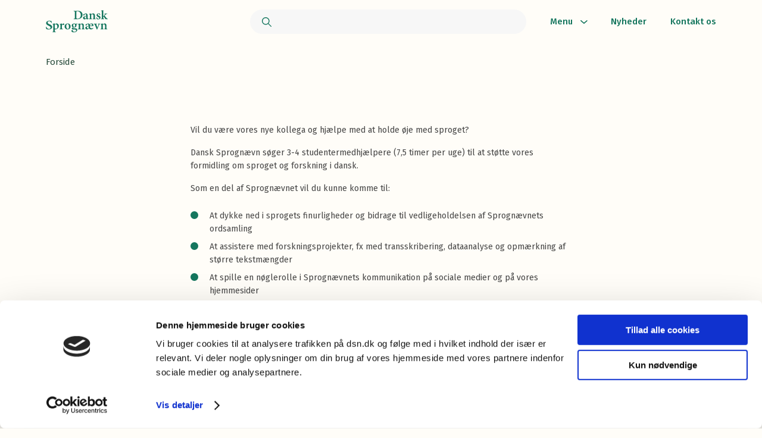

--- FILE ---
content_type: text/html; charset=UTF-8
request_url: https://dsn.dk/category/nyheder/
body_size: 32190
content:
<!DOCTYPE html>
<html lang="da-DK">
<head>
    <meta charset="UTF-8">
    <meta name="viewport" content="width=device-width, initial-scale=1, maximum-scale=1, user-scalable=0"/>
    <link rel="profile" href="https://gmpg.org/xfn/11">
    <script type="text/javascript" data-cookieconsent="ignore">
	window.dataLayer = window.dataLayer || [];

	function gtag() {
		dataLayer.push(arguments);
	}

	gtag("consent", "default", {
		ad_personalization: "denied",
		ad_storage: "denied",
		ad_user_data: "denied",
		analytics_storage: "denied",
		functionality_storage: "denied",
		personalization_storage: "denied",
		security_storage: "granted",
		wait_for_update: 500,
	});
	gtag("set", "ads_data_redaction", true);
	</script>
<script type="text/javascript"
		id="Cookiebot"
		src="https://consent.cookiebot.com/uc.js"
		data-implementation="wp"
		data-cbid="f7734831-976e-4146-8d5e-38e4d0105829"
						data-culture="DA"
				data-blockingmode="auto"
	></script>
<title>Nyheder - Dansk Sprognævn</title>
<meta name='robots' content='max-image-preview:large' />
	<style>img:is([sizes="auto" i], [sizes^="auto," i]) { contain-intrinsic-size: 3000px 1500px }</style>
	<link rel='dns-prefetch' href='//fonts.googleapis.com' />
<link rel="alternate" type="application/rss+xml" title="Dansk Sprognævn &raquo; Feed" href="https://dsn.dk/feed/" />
<link rel="alternate" type="application/rss+xml" title="Dansk Sprognævn &raquo;-kommentar-feed" href="https://dsn.dk/kommentar/feed/" />
<link rel="alternate" type="application/rss+xml" title="Dansk Sprognævn &raquo; Nyheder-kategori-feed" href="https://dsn.dk/category/nyheder/feed/" />
<script type="text/javascript">
/* <![CDATA[ */
window._wpemojiSettings = {"baseUrl":"https:\/\/s.w.org\/images\/core\/emoji\/16.0.1\/72x72\/","ext":".png","svgUrl":"https:\/\/s.w.org\/images\/core\/emoji\/16.0.1\/svg\/","svgExt":".svg","source":{"concatemoji":"https:\/\/dsn.dk\/wp-includes\/js\/wp-emoji-release.min.js?ver=6.8.3"}};
/*! This file is auto-generated */
!function(s,n){var o,i,e;function c(e){try{var t={supportTests:e,timestamp:(new Date).valueOf()};sessionStorage.setItem(o,JSON.stringify(t))}catch(e){}}function p(e,t,n){e.clearRect(0,0,e.canvas.width,e.canvas.height),e.fillText(t,0,0);var t=new Uint32Array(e.getImageData(0,0,e.canvas.width,e.canvas.height).data),a=(e.clearRect(0,0,e.canvas.width,e.canvas.height),e.fillText(n,0,0),new Uint32Array(e.getImageData(0,0,e.canvas.width,e.canvas.height).data));return t.every(function(e,t){return e===a[t]})}function u(e,t){e.clearRect(0,0,e.canvas.width,e.canvas.height),e.fillText(t,0,0);for(var n=e.getImageData(16,16,1,1),a=0;a<n.data.length;a++)if(0!==n.data[a])return!1;return!0}function f(e,t,n,a){switch(t){case"flag":return n(e,"\ud83c\udff3\ufe0f\u200d\u26a7\ufe0f","\ud83c\udff3\ufe0f\u200b\u26a7\ufe0f")?!1:!n(e,"\ud83c\udde8\ud83c\uddf6","\ud83c\udde8\u200b\ud83c\uddf6")&&!n(e,"\ud83c\udff4\udb40\udc67\udb40\udc62\udb40\udc65\udb40\udc6e\udb40\udc67\udb40\udc7f","\ud83c\udff4\u200b\udb40\udc67\u200b\udb40\udc62\u200b\udb40\udc65\u200b\udb40\udc6e\u200b\udb40\udc67\u200b\udb40\udc7f");case"emoji":return!a(e,"\ud83e\udedf")}return!1}function g(e,t,n,a){var r="undefined"!=typeof WorkerGlobalScope&&self instanceof WorkerGlobalScope?new OffscreenCanvas(300,150):s.createElement("canvas"),o=r.getContext("2d",{willReadFrequently:!0}),i=(o.textBaseline="top",o.font="600 32px Arial",{});return e.forEach(function(e){i[e]=t(o,e,n,a)}),i}function t(e){var t=s.createElement("script");t.src=e,t.defer=!0,s.head.appendChild(t)}"undefined"!=typeof Promise&&(o="wpEmojiSettingsSupports",i=["flag","emoji"],n.supports={everything:!0,everythingExceptFlag:!0},e=new Promise(function(e){s.addEventListener("DOMContentLoaded",e,{once:!0})}),new Promise(function(t){var n=function(){try{var e=JSON.parse(sessionStorage.getItem(o));if("object"==typeof e&&"number"==typeof e.timestamp&&(new Date).valueOf()<e.timestamp+604800&&"object"==typeof e.supportTests)return e.supportTests}catch(e){}return null}();if(!n){if("undefined"!=typeof Worker&&"undefined"!=typeof OffscreenCanvas&&"undefined"!=typeof URL&&URL.createObjectURL&&"undefined"!=typeof Blob)try{var e="postMessage("+g.toString()+"("+[JSON.stringify(i),f.toString(),p.toString(),u.toString()].join(",")+"));",a=new Blob([e],{type:"text/javascript"}),r=new Worker(URL.createObjectURL(a),{name:"wpTestEmojiSupports"});return void(r.onmessage=function(e){c(n=e.data),r.terminate(),t(n)})}catch(e){}c(n=g(i,f,p,u))}t(n)}).then(function(e){for(var t in e)n.supports[t]=e[t],n.supports.everything=n.supports.everything&&n.supports[t],"flag"!==t&&(n.supports.everythingExceptFlag=n.supports.everythingExceptFlag&&n.supports[t]);n.supports.everythingExceptFlag=n.supports.everythingExceptFlag&&!n.supports.flag,n.DOMReady=!1,n.readyCallback=function(){n.DOMReady=!0}}).then(function(){return e}).then(function(){var e;n.supports.everything||(n.readyCallback(),(e=n.source||{}).concatemoji?t(e.concatemoji):e.wpemoji&&e.twemoji&&(t(e.twemoji),t(e.wpemoji)))}))}((window,document),window._wpemojiSettings);
/* ]]> */
</script>
<style id='wp-emoji-styles-inline-css' type='text/css'>

	img.wp-smiley, img.emoji {
		display: inline !important;
		border: none !important;
		box-shadow: none !important;
		height: 1em !important;
		width: 1em !important;
		margin: 0 0.07em !important;
		vertical-align: -0.1em !important;
		background: none !important;
		padding: 0 !important;
	}
</style>
<link rel='stylesheet' id='wp-block-library-css' href='https://dsn.dk/wp-includes/css/dist/block-library/style.min.css?ver=6.8.3' type='text/css' media='all' />
<style id='classic-theme-styles-inline-css' type='text/css'>
/*! This file is auto-generated */
.wp-block-button__link{color:#fff;background-color:#32373c;border-radius:9999px;box-shadow:none;text-decoration:none;padding:calc(.667em + 2px) calc(1.333em + 2px);font-size:1.125em}.wp-block-file__button{background:#32373c;color:#fff;text-decoration:none}
</style>
<style id='morningtrain-subpage-search-cover-style-inline-css' type='text/css'>


</style>
<style id='morningtrain-contact-info-style-inline-css' type='text/css'>


</style>
<style id='morningtrain-space-separator-style-inline-css' type='text/css'>
.mtt-separator{height:188px}@media only screen and (max-width:1550px){.mtt-separator{height:120px}}@media screen and (max-width:1280px){.mtt-separator{height:104px}}@media screen and (max-width:580px){.mtt-separator{height:80px}}.mtt-separator.is-style-156{height:152px}@media only screen and (max-width:1550px){.mtt-separator.is-style-156{height:104px}}@media screen and (max-width:1280px){.mtt-separator.is-style-156{height:80px}}@media screen and (max-width:580px){.mtt-separator.is-style-156{height:56px}}.mtt-separator.is-style-120{height:120px}@media screen and (max-width:1280px){.mtt-separator.is-style-120{height:80px}}@media screen and (max-width:580px){.mtt-separator.is-style-120{height:56px}}.mtt-separator.is-style-104{height:104px}@media screen and (max-width:1280px){.mtt-separator.is-style-104{height:80px}}@media screen and (max-width:580px){.mtt-separator.is-style-104{height:56px}}.mtt-separator.is-style-80{height:80px}@media screen and (max-width:580px){.mtt-separator.is-style-80{height:56px}}.mtt-separator.is-style-56{height:56px}@media screen and (max-width:580px){.mtt-separator.is-style-56{height:56px}}

</style>
<style id='morningtrain-employees-style-inline-css' type='text/css'>


</style>
<style id='morningtrain-search-cover-style-inline-css' type='text/css'>


</style>
<style id='morningtrain-link-cards-style-inline-css' type='text/css'>
.mtt-link-cards{padding:64px 0}.mtt-link-cards__inner{display:grid;gap:16px;grid-template-columns:repeat(3,minmax(0,1fr))}@media screen and (max-width:1160px){.mtt-link-cards__inner{grid-template-columns:repeat(2,minmax(0,1fr))}}@media screen and (max-width:580px){.mtt-link-cards__inner{grid-template-columns:repeat(1,minmax(0,1fr))}}

</style>
<style id='morningtrain-did-you-know-style-inline-css' type='text/css'>


</style>
<style id='morningtrain-all-news-style-inline-css' type='text/css'>


</style>
<style id='morningtrain-quote-section-style-inline-css' type='text/css'>
.mtt-quote-section{padding:72px 0}@media screen and (max-width:580px){.mtt-quote-section{padding:56px 0}}.mtt-quote-section.is-style-grey-bg{background:#f5f6f0}.mtt-quote-section__text-container{align-items:center;display:flex;justify-content:space-between}@media only screen and (max-width:1050px){.mtt-quote-section__text-container{display:block;max-width:620px}}.mtt-quote-section__title{color:#274b3b;font-size:22px;font-size:1.5714285714rem;line-break:1.26;margin-right:56px;max-width:688px}@media screen and (max-width:1280px){.mtt-quote-section__title{font-size:20px;font-size:1.4285714286rem}}@media only screen and (max-width:1050px){.mtt-quote-section__title{margin-right:0;max-width:100%}}@media screen and (max-width:580px){.mtt-quote-section__title{font-size:18px;font-size:1.2857142857rem}}.mtt-quote-section__text{color:#454545;flex-shrink:0;font-size:16px;font-size:1.1428571429rem;line-break:1.6;max-width:544px}@media screen and (max-width:1280px){.mtt-quote-section__text{max-width:480px}}@media only screen and (max-width:1100px){.mtt-quote-section__text{margin-top:32px;max-width:440px}}@media only screen and (max-width:1050px){.mtt-quote-section__text{max-width:100%}}

</style>
<style id='morningtrain-frontpage-links-style-inline-css' type='text/css'>


</style>
<style id='morningtrain-info-section-style-inline-css' type='text/css'>


</style>
<style id='morningtrain-table-of-contents-style-inline-css' type='text/css'>


</style>
<link rel='stylesheet' id='morningtrain-contact-cover-style-css' href='https://dsn.dk/wp-content/themes/dsn-theme/public/build/blocks/contact-cover/style-index.css?ver=0.1.6' type='text/css' media='all' />
<style id='morningtrain-link-card-link-style-inline-css' type='text/css'>
.mtt-link-card__link{transition:-webkit-text-decoration .3s;transition:text-decoration .3s;transition:text-decoration .3s,-webkit-text-decoration .3s}.mtt-link-card__link:hover{text-decoration:underline}

</style>
<style id='morningtrain-nfs-style-inline-css' type='text/css'>


</style>
<style id='morningtrain-news-section-style-inline-css' type='text/css'>
.mtt-news-section{background-color:#f5f6f1;padding:64px 0}.mtt-news-section__inner{align-items:flex-start;display:flex;gap:80px;justify-content:space-between}@media only screen and (max-width:1250px){.mtt-news-section__inner{gap:32px}}@media screen and (max-width:1160px){.mtt-news-section__inner{flex-direction:column}}.mtt-news-section__text-wrapper{align-items:flex-start;display:flex;flex-direction:column;flex-shrink:0;gap:16px;padding:32px 0;width:325px}@media screen and (max-width:1160px){.mtt-news-section__text-wrapper{padding:0;width:auto}}.mtt-news-section__title{color:#000;font-size:24px;font-weight:600;line-height:140%;margin:0}.mtt-news-section__text{font-size:14px;line-height:165%}.mtt-news-section__small-text{color:#000;font-size:12px;font-weight:500;opacity:.5}.mtt-news-section__posts-wrapper{background:#eeefe9;border-radius:8px;display:flex;flex-direction:column;gap:16px;padding:40px;width:100%}@media only screen and (max-width:1250px){.mtt-news-section__posts-wrapper{padding:24px}}.mtt-news-section__post:not(:last-child){border-bottom:1px solid #d8d8d8;padding-bottom:16px}.mtt-news-section__post-link{display:flex;gap:16px}.mtt-news-section__post-icon{align-items:center;background:rgba(21,118,94,.1);border-radius:16px;display:flex;flex-shrink:0;height:16px;justify-content:center;margin-top:4px;width:16px}@media screen and (max-width:580px){.mtt-news-section__post-icon{display:none}}.mtt-news-section__post-icon:after{background:#15765e;border-radius:20px;content:"";height:6px;width:6px}.mtt-news-section__post-arrow{align-self:center;background-image:url("data:image/svg+xml;charset=utf-8,%3Csvg xmlns=%27http://www.w3.org/2000/svg%27 width=%2732%27 height=%2733%27 fill=%27none%27%3E%3Crect width=%2732%27 height=%2732%27 fill=%27%2315765E%27 fill-opacity=%27.1%27 rx=%2716%27 transform=%27matrix%28-1 0 0 1 32 .5%29%27/%3E%3Cpath fill=%27%2315765E%27 fill-rule=%27evenodd%27 d=%27M17.974 16.991a.67.67 0 0 0 0-.982l-2.917-2.778a.755.755 0 0 0-1.03 0 .67.67 0 0 0 0 .982l2.4 2.287-2.4 2.287a.67.67 0 0 0 0 .982.755.755 0 0 0 1.03 0z%27 clip-rule=%27evenodd%27/%3E%3C/svg%3E");background-repeat:no-repeat;background-size:contain;display:block;height:32px;width:32px}.mtt-news-section__post-content{flex:1}.mtt-news-section__post-title{color:#000;font-size:16px;font-weight:600;line-height:165%}.mtt-news-section__post-excerpt{color:#000;font-size:14px;line-height:165%;margin-top:4px;opacity:.6}

</style>
<style id='morningtrain-latest-news-style-inline-css' type='text/css'>


</style>
<style id='morningtrain-link-card-style-inline-css' type='text/css'>
.editor-styles-wrapper .mtt-link-card,.mtt-link-card{background:#f5f6f1;border-radius:12px;box-sizing:border-box;display:flex;flex-direction:column;gap:16px;padding:32px;position:relative}@media screen and (max-width:1160px){.editor-styles-wrapper .mtt-link-card,.mtt-link-card{padding:16px}}.editor-styles-wrapper .mtt-link-card__title-wrapper,.mtt-link-card__title-wrapper{display:flex;gap:8px}.editor-styles-wrapper .mtt-link-card__icon,.mtt-link-card__icon{align-items:center;background:rgba(21,118,94,.1);border-radius:72px;display:flex;flex-shrink:0;height:32px;justify-content:center;width:32px}.editor-styles-wrapper .mtt-link-card__icon>img,.mtt-link-card__icon>img{display:block;height:20px;-o-object-fit:contain;object-fit:contain;width:20px}.editor-styles-wrapper .mtt-link-card__title,.mtt-link-card__title{align-self:center;color:#000;font-size:15px;font-weight:500;margin:0}.editor-styles-wrapper .mtt-link-card__links,.mtt-link-card__links{align-items:flex-start;display:flex;flex-direction:column;gap:8px;position:relative}.editor-styles-wrapper .mtt-link-card__links .wp-block,.mtt-link-card__links .wp-block{margin:0}.editor-styles-wrapper .mtt-link-card__card-link,.mtt-link-card__card-link{height:100%;left:0;position:absolute;top:0;width:100%}.editor-styles-wrapper .mtt-link-card__link,.mtt-link-card__link{color:#15765e;display:flex;font-size:14px;font-weight:500;gap:12px}.editor-styles-wrapper .mtt-link-card__link:before,.mtt-link-card__link:before{align-items:center;background-color:rgba(21,118,94,.1);background-image:url("data:image/svg+xml;charset=utf-8,%3Csvg xmlns=%27http://www.w3.org/2000/svg%27 width=%2724%27 height=%2724%27 fill=%27none%27 stroke=%27%2315765E%27 stroke-linecap=%27round%27 stroke-linejoin=%27round%27 stroke-width=%272%27 class=%27feather feather-chevron-right%27%3E%3Cpath d=%27m9 18 6-6-6-6%27/%3E%3C/svg%3E");background-position:50%;background-repeat:no-repeat;background-size:14px;border-radius:20px;content:"";display:flex;height:20px;justify-content:center;width:20px}

</style>
<style id='morningtrain-subcover-style-inline-css' type='text/css'>
.mtt-subcover{background-color:#15765e;color:#fff;overflow:hidden;padding:124px 0;position:relative}@media screen and (max-width:1280px){.mtt-subcover{padding:56px 0}}.mtt-subcover--short-container .page_container{max-width:640px}@media only screen and (max-width:1100px){.mtt-subcover--short-container .page_container{max-width:504px}}.mtt-subcover--short-container .mtt-subcover__text-wrapper{flex-direction:column}.mtt-subcover--short-container .mtt-subcover__text{align-self:flex-start}.mtt-subcover--text-under-title .mtt-subcover__text-wrapper{flex-direction:column}.mtt-subcover--text-under-title .mtt-subcover__text{align-self:flex-start}.mtt-subcover__left-svg,.mtt-subcover__right-svg{bottom:0;pointer-events:none;position:absolute;top:0}.mtt-subcover__left-svg>svg,.mtt-subcover__right-svg>svg{height:100%;width:100%}.mtt-subcover__left-svg{left:0}@media only screen and (max-width:1550px){.mtt-subcover__left-svg{display:none}}.mtt-subcover__right-svg{right:0}.mtt-subcover__text-wrapper{display:flex;gap:8px 32px;justify-content:space-between;position:relative}@media only screen and (max-width:1300px){.mtt-subcover__text-wrapper{flex-direction:column}}.mtt-subcover__text,.mtt-subcover__title{color:inherit;margin:0}.mtt-subcover__text a,.mtt-subcover__title a{color:#fff;font-weight:500;text-decoration:underline}.mtt-subcover__title{font-weight:600;line-height:135%}@media screen and (max-width:580px){.mtt-subcover__title{font-size:2rem}}.mtt-subcover__text{align-self:center;font-size:15px;line-height:165%;max-width:100%;width:600px}.result-modal .mtt-subcover__text{width:auto}@media only screen and (max-width:1300px){.mtt-subcover__text{align-self:flex-start}}.mtt-subcover__breadcrumbs{border-bottom:1px solid rgba(0,0,0,.1);color:#000;padding:24px 0}.mtt-subcover__breadcrumbs span{margin:0 2px}.mtt-subcover__breadcrumbs a{color:#15765e}.mtt-subcover__breadcrumbs--short-container{margin:0 auto;max-width:640px;width:88%}@media only screen and (max-width:1100px){.mtt-subcover__breadcrumbs--short-container{max-width:504px}}.mtt-subcover .wp-block-buttons{margin-top:32px}

</style>
<style id='morningtrain-text-link-box-style-inline-css' type='text/css'>
.mtt-text-link-box{background:#f5f6f1;border-radius:12px;color:#000;display:flex;flex-direction:column;gap:16px;padding:32px;position:relative}@media screen and (max-width:580px){.mtt-text-link-box{padding:24px 16px}}.mtt-text-link-box:has(a):hover .mtt-text-link-box__title{text-decoration:underline}.mtt-text-link-box a{bottom:0;left:0;position:absolute;right:0;top:0}.mtt-text-link-box__title-wrapper{align-items:center;display:flex;gap:8px;justify-content:space-between}.mtt-text-link-box__title-wrapper svg{flex-shrink:0}.mtt-text-link-box__title{align-items:center;display:flex;font-size:16px;font-weight:600;gap:8px}.mtt-text-link-box__title:before{background-image:url("data:image/svg+xml;charset=utf-8,%3Csvg xmlns=%27http://www.w3.org/2000/svg%27 width=%2714%27 height=%2714%27 fill=%27none%27%3E%3Ccircle cx=%277%27 cy=%277%27 r=%273%27 fill=%27%2315765E%27/%3E%3Ccircle cx=%277%27 cy=%277%27 r=%275%27 stroke=%27%2315765e%27 stroke-opacity=%27.1%27 stroke-width=%274%27/%3E%3C/svg%3E");content:"";display:block;flex-shrink:0;height:14px;width:14px}.mtt-text-link-box__text{display:-webkit-box;font-size:15px;-webkit-line-clamp:2;-webkit-box-orient:vertical;overflow:hidden}

</style>
<style id='morningtrain-text-link-boxes-style-inline-css' type='text/css'>
.mtt-text-link-boxes{padding:64px 0}@media screen and (max-width:1280px){.mtt-text-link-boxes{padding:48px 0}}@media screen and (max-width:580px){.mtt-text-link-boxes{padding:40px 0}}.mtt-text-link-boxes.is-style-grey{background-color:#f5f6f0;background-image:url([data-uri]);background-position:0;background-repeat:no-repeat;background-size:cover}.mtt-text-link-boxes.is-style-grey .mtt-text-link-box{background:#fff}.mtt-text-link-boxes__title{font-size:24px;font-size:1.7142857143rem;font-weight:500;line-height:1.26;margin-bottom:24px}.mtt-text-link-boxes .page_container{display:grid;gap:16px;grid-template-columns:repeat(2,minmax(0,1fr))}@media screen and (max-width:960px){.mtt-text-link-boxes .page_container{grid-template-columns:1fr}}

</style>
<style id='morningtrain-subpage-cover-style-inline-css' type='text/css'>
@media only screen and (max-width:1700px){.mtt-subpage-cover:not(.is-style-light-bg){background:#15765e}}.mtt-subpage-cover__inner{align-items:center;display:flex;justify-content:space-between;position:relative}.mtt-subpage-cover__text-container{flex-shrink:0;padding:80px 0;position:relative;width:560px;z-index:2}@media only screen and (max-width:1100px){.mtt-subpage-cover__text-container{width:336px}}@media only screen and (max-width:750px){.mtt-subpage-cover__text-container{padding:56px 0;width:100%}}.mtt-subpage-cover__title{color:#fff;font-size:26px;font-size:1.8571428571rem;font-weight:500;line-height:1.2}@media screen and (max-width:580px){.mtt-subpage-cover__title{font-size:22px;font-size:1.5714285714rem}}.mtt-subpage-cover__date{color:#15765e;font-size:16px;font-size:1.1428571429rem;line-height:1.3;margin-bottom:24px;margin-top:16px}@media screen and (max-width:580px){.mtt-subpage-cover__date{font-size:14px;font-size:1rem}}.mtt-subpage-cover__text{color:#fff;font-size:14px;font-size:1rem;font-weight:400;line-height:1.5;margin-top:16px}.mtt-subpage-cover__buttons{margin-top:32px}.mtt-subpage-cover__buttons:empty{display:none!important}.mtt-subpage-cover__image-container{margin-left:40px;max-width:400px;padding:40px 0;position:relative;z-index:2}@media only screen and (max-width:750px){.mtt-subpage-cover__image-container{display:none}}.mtt-subpage-cover__image-container img{display:block;height:auto;max-height:100%;max-width:100%;width:auto}@media only screen and (max-width:1700px){.mtt-subpage-cover__image-container img{transform:none!important}}.mtt-subpage-cover__green-bg{background:#15765e;border-radius:30px;bottom:0;left:-150px;position:absolute;right:-150px;top:0;z-index:1}@media only screen and (max-width:1800px){.mtt-subpage-cover__green-bg{left:-80px;right:-80px}}@media only screen and (max-width:1700px){.mtt-subpage-cover__green-bg{display:none}}.mtt-subpage-cover.is-style-light-bg .mtt-subpage-cover__green-bg{display:none}.mtt-subpage-cover.is-style-light-bg .mtt-subpage-cover__title{color:#15765e}.mtt-subpage-cover.is-style-light-bg .mtt-subpage-cover__text{color:#274b3b}@media only screen and (min-width:1701px){.mtt-subpage-cover.remove-padding .mtt-subpage-cover__image-container{padding:0!important}}

</style>
<link rel='stylesheet' id='morningtrain-dictionary-style-css' href='https://dsn.dk/wp-content/themes/dsn-theme/public/build/blocks/dictionary/style-index.css?ver=0.1.35' type='text/css' media='all' />
<link rel='stylesheet' id='morningtrain-html-style-css' href='https://dsn.dk/wp-content/themes/dsn-theme/public/build/blocks/html/style-index.css?ver=0.0.1' type='text/css' media='all' />
<style id='morningtrain-vacancies-style-inline-css' type='text/css'>


</style>
<link rel='stylesheet' id='morningtrain-cover-style-css' href='https://dsn.dk/wp-content/themes/dsn-theme/public/build/blocks/cover/style-index.css?ver=0.1.1' type='text/css' media='all' />
<style id='morningtrain-nfs-section-style-inline-css' type='text/css'>
.mtt-nfs-section{background-color:#f5f6f1;padding:64px 0}.mtt-nfs-section__inner{align-items:flex-start;display:flex;gap:80px;justify-content:space-between}@media only screen and (max-width:1250px){.mtt-nfs-section__inner{gap:32px}}@media screen and (max-width:1160px){.mtt-nfs-section__inner{flex-direction:column}}.mtt-nfs-section__text-wrapper{align-items:flex-start;display:flex;flex-direction:column;flex-shrink:0;gap:16px;padding:32px 0;width:325px}@media screen and (max-width:1160px){.mtt-nfs-section__text-wrapper{padding:0;width:auto}}.mtt-nfs-section__title{color:#000;font-size:24px;font-weight:600;line-height:140%;margin:0}.mtt-nfs-section__text{font-size:14px;line-height:165%}.mtt-nfs-section__small-text{color:#000;font-size:12px;font-weight:500;opacity:.5}.mtt-nfs-section__posts-wrapper{background:#eeefe9;border-radius:8px;display:flex;flex-direction:column;gap:16px;padding:40px;width:100%}@media only screen and (max-width:1250px){.mtt-nfs-section__posts-wrapper{padding:24px}}.mtt-nfs-section__post:not(:last-child){border-bottom:1px solid #d8d8d8;padding-bottom:16px}.mtt-nfs-section__post-link{display:flex;gap:16px}.mtt-nfs-section__post-icon{align-items:center;background:rgba(21,118,94,.1);border-radius:16px;display:flex;flex-shrink:0;height:16px;justify-content:center;margin-top:4px;width:16px}@media screen and (max-width:580px){.mtt-nfs-section__post-icon{display:none}}.mtt-nfs-section__post-icon:after{background:#15765e;border-radius:20px;content:"";height:6px;width:6px}.mtt-nfs-section__post-arrow{align-self:center;background-image:url("data:image/svg+xml;charset=utf-8,%3Csvg xmlns=%27http://www.w3.org/2000/svg%27 width=%2732%27 height=%2733%27 fill=%27none%27%3E%3Crect width=%2732%27 height=%2732%27 fill=%27%2315765E%27 fill-opacity=%27.1%27 rx=%2716%27 transform=%27matrix%28-1 0 0 1 32 .5%29%27/%3E%3Cpath fill=%27%2315765E%27 fill-rule=%27evenodd%27 d=%27M17.974 16.991a.67.67 0 0 0 0-.982l-2.917-2.778a.755.755 0 0 0-1.03 0 .67.67 0 0 0 0 .982l2.4 2.287-2.4 2.287a.67.67 0 0 0 0 .982.755.755 0 0 0 1.03 0z%27 clip-rule=%27evenodd%27/%3E%3C/svg%3E");background-repeat:no-repeat;background-size:contain;display:block;height:32px;width:32px}.mtt-nfs-section__post-content{flex:1}.mtt-nfs-section__post-title{color:#000;font-size:16px;font-weight:600;line-height:165%}.mtt-nfs-section__post-excerpt{color:#000;font-size:14px;line-height:165%;margin-top:4px;opacity:.5}

</style>
<style id='morningtrain-nfs-single-style-inline-css' type='text/css'>


</style>
<style id='global-styles-inline-css' type='text/css'>
:root{--wp--preset--aspect-ratio--square: 1;--wp--preset--aspect-ratio--4-3: 4/3;--wp--preset--aspect-ratio--3-4: 3/4;--wp--preset--aspect-ratio--3-2: 3/2;--wp--preset--aspect-ratio--2-3: 2/3;--wp--preset--aspect-ratio--16-9: 16/9;--wp--preset--aspect-ratio--9-16: 9/16;--wp--preset--color--black: #000000;--wp--preset--color--cyan-bluish-gray: #abb8c3;--wp--preset--color--white: #ffffff;--wp--preset--color--pale-pink: #f78da7;--wp--preset--color--vivid-red: #cf2e2e;--wp--preset--color--luminous-vivid-orange: #ff6900;--wp--preset--color--luminous-vivid-amber: #fcb900;--wp--preset--color--light-green-cyan: #7bdcb5;--wp--preset--color--vivid-green-cyan: #00d084;--wp--preset--color--pale-cyan-blue: #8ed1fc;--wp--preset--color--vivid-cyan-blue: #0693e3;--wp--preset--color--vivid-purple: #9b51e0;--wp--preset--gradient--vivid-cyan-blue-to-vivid-purple: linear-gradient(135deg,rgba(6,147,227,1) 0%,rgb(155,81,224) 100%);--wp--preset--gradient--light-green-cyan-to-vivid-green-cyan: linear-gradient(135deg,rgb(122,220,180) 0%,rgb(0,208,130) 100%);--wp--preset--gradient--luminous-vivid-amber-to-luminous-vivid-orange: linear-gradient(135deg,rgba(252,185,0,1) 0%,rgba(255,105,0,1) 100%);--wp--preset--gradient--luminous-vivid-orange-to-vivid-red: linear-gradient(135deg,rgba(255,105,0,1) 0%,rgb(207,46,46) 100%);--wp--preset--gradient--very-light-gray-to-cyan-bluish-gray: linear-gradient(135deg,rgb(238,238,238) 0%,rgb(169,184,195) 100%);--wp--preset--gradient--cool-to-warm-spectrum: linear-gradient(135deg,rgb(74,234,220) 0%,rgb(151,120,209) 20%,rgb(207,42,186) 40%,rgb(238,44,130) 60%,rgb(251,105,98) 80%,rgb(254,248,76) 100%);--wp--preset--gradient--blush-light-purple: linear-gradient(135deg,rgb(255,206,236) 0%,rgb(152,150,240) 100%);--wp--preset--gradient--blush-bordeaux: linear-gradient(135deg,rgb(254,205,165) 0%,rgb(254,45,45) 50%,rgb(107,0,62) 100%);--wp--preset--gradient--luminous-dusk: linear-gradient(135deg,rgb(255,203,112) 0%,rgb(199,81,192) 50%,rgb(65,88,208) 100%);--wp--preset--gradient--pale-ocean: linear-gradient(135deg,rgb(255,245,203) 0%,rgb(182,227,212) 50%,rgb(51,167,181) 100%);--wp--preset--gradient--electric-grass: linear-gradient(135deg,rgb(202,248,128) 0%,rgb(113,206,126) 100%);--wp--preset--gradient--midnight: linear-gradient(135deg,rgb(2,3,129) 0%,rgb(40,116,252) 100%);--wp--preset--font-size--small: 13px;--wp--preset--font-size--medium: 20px;--wp--preset--font-size--large: 36px;--wp--preset--font-size--x-large: 42px;--wp--preset--spacing--20: 0.44rem;--wp--preset--spacing--30: 0.67rem;--wp--preset--spacing--40: 1rem;--wp--preset--spacing--50: 1.5rem;--wp--preset--spacing--60: 2.25rem;--wp--preset--spacing--70: 3.38rem;--wp--preset--spacing--80: 5.06rem;--wp--preset--shadow--natural: 6px 6px 9px rgba(0, 0, 0, 0.2);--wp--preset--shadow--deep: 12px 12px 50px rgba(0, 0, 0, 0.4);--wp--preset--shadow--sharp: 6px 6px 0px rgba(0, 0, 0, 0.2);--wp--preset--shadow--outlined: 6px 6px 0px -3px rgba(255, 255, 255, 1), 6px 6px rgba(0, 0, 0, 1);--wp--preset--shadow--crisp: 6px 6px 0px rgba(0, 0, 0, 1);}:where(.is-layout-flex){gap: 0.5em;}:where(.is-layout-grid){gap: 0.5em;}body .is-layout-flex{display: flex;}.is-layout-flex{flex-wrap: wrap;align-items: center;}.is-layout-flex > :is(*, div){margin: 0;}body .is-layout-grid{display: grid;}.is-layout-grid > :is(*, div){margin: 0;}:where(.wp-block-columns.is-layout-flex){gap: 2em;}:where(.wp-block-columns.is-layout-grid){gap: 2em;}:where(.wp-block-post-template.is-layout-flex){gap: 1.25em;}:where(.wp-block-post-template.is-layout-grid){gap: 1.25em;}.has-black-color{color: var(--wp--preset--color--black) !important;}.has-cyan-bluish-gray-color{color: var(--wp--preset--color--cyan-bluish-gray) !important;}.has-white-color{color: var(--wp--preset--color--white) !important;}.has-pale-pink-color{color: var(--wp--preset--color--pale-pink) !important;}.has-vivid-red-color{color: var(--wp--preset--color--vivid-red) !important;}.has-luminous-vivid-orange-color{color: var(--wp--preset--color--luminous-vivid-orange) !important;}.has-luminous-vivid-amber-color{color: var(--wp--preset--color--luminous-vivid-amber) !important;}.has-light-green-cyan-color{color: var(--wp--preset--color--light-green-cyan) !important;}.has-vivid-green-cyan-color{color: var(--wp--preset--color--vivid-green-cyan) !important;}.has-pale-cyan-blue-color{color: var(--wp--preset--color--pale-cyan-blue) !important;}.has-vivid-cyan-blue-color{color: var(--wp--preset--color--vivid-cyan-blue) !important;}.has-vivid-purple-color{color: var(--wp--preset--color--vivid-purple) !important;}.has-black-background-color{background-color: var(--wp--preset--color--black) !important;}.has-cyan-bluish-gray-background-color{background-color: var(--wp--preset--color--cyan-bluish-gray) !important;}.has-white-background-color{background-color: var(--wp--preset--color--white) !important;}.has-pale-pink-background-color{background-color: var(--wp--preset--color--pale-pink) !important;}.has-vivid-red-background-color{background-color: var(--wp--preset--color--vivid-red) !important;}.has-luminous-vivid-orange-background-color{background-color: var(--wp--preset--color--luminous-vivid-orange) !important;}.has-luminous-vivid-amber-background-color{background-color: var(--wp--preset--color--luminous-vivid-amber) !important;}.has-light-green-cyan-background-color{background-color: var(--wp--preset--color--light-green-cyan) !important;}.has-vivid-green-cyan-background-color{background-color: var(--wp--preset--color--vivid-green-cyan) !important;}.has-pale-cyan-blue-background-color{background-color: var(--wp--preset--color--pale-cyan-blue) !important;}.has-vivid-cyan-blue-background-color{background-color: var(--wp--preset--color--vivid-cyan-blue) !important;}.has-vivid-purple-background-color{background-color: var(--wp--preset--color--vivid-purple) !important;}.has-black-border-color{border-color: var(--wp--preset--color--black) !important;}.has-cyan-bluish-gray-border-color{border-color: var(--wp--preset--color--cyan-bluish-gray) !important;}.has-white-border-color{border-color: var(--wp--preset--color--white) !important;}.has-pale-pink-border-color{border-color: var(--wp--preset--color--pale-pink) !important;}.has-vivid-red-border-color{border-color: var(--wp--preset--color--vivid-red) !important;}.has-luminous-vivid-orange-border-color{border-color: var(--wp--preset--color--luminous-vivid-orange) !important;}.has-luminous-vivid-amber-border-color{border-color: var(--wp--preset--color--luminous-vivid-amber) !important;}.has-light-green-cyan-border-color{border-color: var(--wp--preset--color--light-green-cyan) !important;}.has-vivid-green-cyan-border-color{border-color: var(--wp--preset--color--vivid-green-cyan) !important;}.has-pale-cyan-blue-border-color{border-color: var(--wp--preset--color--pale-cyan-blue) !important;}.has-vivid-cyan-blue-border-color{border-color: var(--wp--preset--color--vivid-cyan-blue) !important;}.has-vivid-purple-border-color{border-color: var(--wp--preset--color--vivid-purple) !important;}.has-vivid-cyan-blue-to-vivid-purple-gradient-background{background: var(--wp--preset--gradient--vivid-cyan-blue-to-vivid-purple) !important;}.has-light-green-cyan-to-vivid-green-cyan-gradient-background{background: var(--wp--preset--gradient--light-green-cyan-to-vivid-green-cyan) !important;}.has-luminous-vivid-amber-to-luminous-vivid-orange-gradient-background{background: var(--wp--preset--gradient--luminous-vivid-amber-to-luminous-vivid-orange) !important;}.has-luminous-vivid-orange-to-vivid-red-gradient-background{background: var(--wp--preset--gradient--luminous-vivid-orange-to-vivid-red) !important;}.has-very-light-gray-to-cyan-bluish-gray-gradient-background{background: var(--wp--preset--gradient--very-light-gray-to-cyan-bluish-gray) !important;}.has-cool-to-warm-spectrum-gradient-background{background: var(--wp--preset--gradient--cool-to-warm-spectrum) !important;}.has-blush-light-purple-gradient-background{background: var(--wp--preset--gradient--blush-light-purple) !important;}.has-blush-bordeaux-gradient-background{background: var(--wp--preset--gradient--blush-bordeaux) !important;}.has-luminous-dusk-gradient-background{background: var(--wp--preset--gradient--luminous-dusk) !important;}.has-pale-ocean-gradient-background{background: var(--wp--preset--gradient--pale-ocean) !important;}.has-electric-grass-gradient-background{background: var(--wp--preset--gradient--electric-grass) !important;}.has-midnight-gradient-background{background: var(--wp--preset--gradient--midnight) !important;}.has-small-font-size{font-size: var(--wp--preset--font-size--small) !important;}.has-medium-font-size{font-size: var(--wp--preset--font-size--medium) !important;}.has-large-font-size{font-size: var(--wp--preset--font-size--large) !important;}.has-x-large-font-size{font-size: var(--wp--preset--font-size--x-large) !important;}
:where(.wp-block-post-template.is-layout-flex){gap: 1.25em;}:where(.wp-block-post-template.is-layout-grid){gap: 1.25em;}
:where(.wp-block-columns.is-layout-flex){gap: 2em;}:where(.wp-block-columns.is-layout-grid){gap: 2em;}
:root :where(.wp-block-pullquote){font-size: 1.5em;line-height: 1.6;}
</style>
<link rel='stylesheet' id='contact-form-7-css' href='https://dsn.dk/wp-content/plugins/contact-form-7/includes/css/styles.css?ver=6.1.3' type='text/css' media='all' />
<style id="fire - sans-css" media="all">/* cyrillic-ext */
@font-face {
  font-family: 'Fira Sans';
  font-style: normal;
  font-weight: 400;
  font-display: swap;
  src: url(/fonts.gstatic.com/s/firasans/v18/va9E4kDNxMZdWfMOD5VvmojLazX3dGTP.woff2) format('woff2');
  unicode-range: U+0460-052F, U+1C80-1C8A, U+20B4, U+2DE0-2DFF, U+A640-A69F, U+FE2E-FE2F;
}
/* cyrillic */
@font-face {
  font-family: 'Fira Sans';
  font-style: normal;
  font-weight: 400;
  font-display: swap;
  src: url(/fonts.gstatic.com/s/firasans/v18/va9E4kDNxMZdWfMOD5Vvk4jLazX3dGTP.woff2) format('woff2');
  unicode-range: U+0301, U+0400-045F, U+0490-0491, U+04B0-04B1, U+2116;
}
/* greek-ext */
@font-face {
  font-family: 'Fira Sans';
  font-style: normal;
  font-weight: 400;
  font-display: swap;
  src: url(/fonts.gstatic.com/s/firasans/v18/va9E4kDNxMZdWfMOD5Vvm4jLazX3dGTP.woff2) format('woff2');
  unicode-range: U+1F00-1FFF;
}
/* greek */
@font-face {
  font-family: 'Fira Sans';
  font-style: normal;
  font-weight: 400;
  font-display: swap;
  src: url(/fonts.gstatic.com/s/firasans/v18/va9E4kDNxMZdWfMOD5VvlIjLazX3dGTP.woff2) format('woff2');
  unicode-range: U+0370-0377, U+037A-037F, U+0384-038A, U+038C, U+038E-03A1, U+03A3-03FF;
}
/* vietnamese */
@font-face {
  font-family: 'Fira Sans';
  font-style: normal;
  font-weight: 400;
  font-display: swap;
  src: url(/fonts.gstatic.com/s/firasans/v18/va9E4kDNxMZdWfMOD5VvmIjLazX3dGTP.woff2) format('woff2');
  unicode-range: U+0102-0103, U+0110-0111, U+0128-0129, U+0168-0169, U+01A0-01A1, U+01AF-01B0, U+0300-0301, U+0303-0304, U+0308-0309, U+0323, U+0329, U+1EA0-1EF9, U+20AB;
}
/* latin-ext */
@font-face {
  font-family: 'Fira Sans';
  font-style: normal;
  font-weight: 400;
  font-display: swap;
  src: url(/fonts.gstatic.com/s/firasans/v18/va9E4kDNxMZdWfMOD5VvmYjLazX3dGTP.woff2) format('woff2');
  unicode-range: U+0100-02BA, U+02BD-02C5, U+02C7-02CC, U+02CE-02D7, U+02DD-02FF, U+0304, U+0308, U+0329, U+1D00-1DBF, U+1E00-1E9F, U+1EF2-1EFF, U+2020, U+20A0-20AB, U+20AD-20C0, U+2113, U+2C60-2C7F, U+A720-A7FF;
}
/* latin */
@font-face {
  font-family: 'Fira Sans';
  font-style: normal;
  font-weight: 400;
  font-display: swap;
  src: url(/fonts.gstatic.com/s/firasans/v18/va9E4kDNxMZdWfMOD5Vvl4jLazX3dA.woff2) format('woff2');
  unicode-range: U+0000-00FF, U+0131, U+0152-0153, U+02BB-02BC, U+02C6, U+02DA, U+02DC, U+0304, U+0308, U+0329, U+2000-206F, U+20AC, U+2122, U+2191, U+2193, U+2212, U+2215, U+FEFF, U+FFFD;
}
/* cyrillic-ext */
@font-face {
  font-family: 'Fira Sans';
  font-style: normal;
  font-weight: 500;
  font-display: swap;
  src: url(/fonts.gstatic.com/s/firasans/v18/va9B4kDNxMZdWfMOD5VnZKveSxf6Xl7Gl3LX.woff2) format('woff2');
  unicode-range: U+0460-052F, U+1C80-1C8A, U+20B4, U+2DE0-2DFF, U+A640-A69F, U+FE2E-FE2F;
}
/* cyrillic */
@font-face {
  font-family: 'Fira Sans';
  font-style: normal;
  font-weight: 500;
  font-display: swap;
  src: url(/fonts.gstatic.com/s/firasans/v18/va9B4kDNxMZdWfMOD5VnZKveQhf6Xl7Gl3LX.woff2) format('woff2');
  unicode-range: U+0301, U+0400-045F, U+0490-0491, U+04B0-04B1, U+2116;
}
/* greek-ext */
@font-face {
  font-family: 'Fira Sans';
  font-style: normal;
  font-weight: 500;
  font-display: swap;
  src: url(/fonts.gstatic.com/s/firasans/v18/va9B4kDNxMZdWfMOD5VnZKveShf6Xl7Gl3LX.woff2) format('woff2');
  unicode-range: U+1F00-1FFF;
}
/* greek */
@font-face {
  font-family: 'Fira Sans';
  font-style: normal;
  font-weight: 500;
  font-display: swap;
  src: url(/fonts.gstatic.com/s/firasans/v18/va9B4kDNxMZdWfMOD5VnZKveRRf6Xl7Gl3LX.woff2) format('woff2');
  unicode-range: U+0370-0377, U+037A-037F, U+0384-038A, U+038C, U+038E-03A1, U+03A3-03FF;
}
/* vietnamese */
@font-face {
  font-family: 'Fira Sans';
  font-style: normal;
  font-weight: 500;
  font-display: swap;
  src: url(/fonts.gstatic.com/s/firasans/v18/va9B4kDNxMZdWfMOD5VnZKveSRf6Xl7Gl3LX.woff2) format('woff2');
  unicode-range: U+0102-0103, U+0110-0111, U+0128-0129, U+0168-0169, U+01A0-01A1, U+01AF-01B0, U+0300-0301, U+0303-0304, U+0308-0309, U+0323, U+0329, U+1EA0-1EF9, U+20AB;
}
/* latin-ext */
@font-face {
  font-family: 'Fira Sans';
  font-style: normal;
  font-weight: 500;
  font-display: swap;
  src: url(/fonts.gstatic.com/s/firasans/v18/va9B4kDNxMZdWfMOD5VnZKveSBf6Xl7Gl3LX.woff2) format('woff2');
  unicode-range: U+0100-02BA, U+02BD-02C5, U+02C7-02CC, U+02CE-02D7, U+02DD-02FF, U+0304, U+0308, U+0329, U+1D00-1DBF, U+1E00-1E9F, U+1EF2-1EFF, U+2020, U+20A0-20AB, U+20AD-20C0, U+2113, U+2C60-2C7F, U+A720-A7FF;
}
/* latin */
@font-face {
  font-family: 'Fira Sans';
  font-style: normal;
  font-weight: 500;
  font-display: swap;
  src: url(/fonts.gstatic.com/s/firasans/v18/va9B4kDNxMZdWfMOD5VnZKveRhf6Xl7Glw.woff2) format('woff2');
  unicode-range: U+0000-00FF, U+0131, U+0152-0153, U+02BB-02BC, U+02C6, U+02DA, U+02DC, U+0304, U+0308, U+0329, U+2000-206F, U+20AC, U+2122, U+2191, U+2193, U+2212, U+2215, U+FEFF, U+FFFD;
}
/* cyrillic-ext */
@font-face {
  font-family: 'Fira Sans';
  font-style: normal;
  font-weight: 700;
  font-display: swap;
  src: url(/fonts.gstatic.com/s/firasans/v18/va9B4kDNxMZdWfMOD5VnLK3eSxf6Xl7Gl3LX.woff2) format('woff2');
  unicode-range: U+0460-052F, U+1C80-1C8A, U+20B4, U+2DE0-2DFF, U+A640-A69F, U+FE2E-FE2F;
}
/* cyrillic */
@font-face {
  font-family: 'Fira Sans';
  font-style: normal;
  font-weight: 700;
  font-display: swap;
  src: url(/fonts.gstatic.com/s/firasans/v18/va9B4kDNxMZdWfMOD5VnLK3eQhf6Xl7Gl3LX.woff2) format('woff2');
  unicode-range: U+0301, U+0400-045F, U+0490-0491, U+04B0-04B1, U+2116;
}
/* greek-ext */
@font-face {
  font-family: 'Fira Sans';
  font-style: normal;
  font-weight: 700;
  font-display: swap;
  src: url(/fonts.gstatic.com/s/firasans/v18/va9B4kDNxMZdWfMOD5VnLK3eShf6Xl7Gl3LX.woff2) format('woff2');
  unicode-range: U+1F00-1FFF;
}
/* greek */
@font-face {
  font-family: 'Fira Sans';
  font-style: normal;
  font-weight: 700;
  font-display: swap;
  src: url(/fonts.gstatic.com/s/firasans/v18/va9B4kDNxMZdWfMOD5VnLK3eRRf6Xl7Gl3LX.woff2) format('woff2');
  unicode-range: U+0370-0377, U+037A-037F, U+0384-038A, U+038C, U+038E-03A1, U+03A3-03FF;
}
/* vietnamese */
@font-face {
  font-family: 'Fira Sans';
  font-style: normal;
  font-weight: 700;
  font-display: swap;
  src: url(/fonts.gstatic.com/s/firasans/v18/va9B4kDNxMZdWfMOD5VnLK3eSRf6Xl7Gl3LX.woff2) format('woff2');
  unicode-range: U+0102-0103, U+0110-0111, U+0128-0129, U+0168-0169, U+01A0-01A1, U+01AF-01B0, U+0300-0301, U+0303-0304, U+0308-0309, U+0323, U+0329, U+1EA0-1EF9, U+20AB;
}
/* latin-ext */
@font-face {
  font-family: 'Fira Sans';
  font-style: normal;
  font-weight: 700;
  font-display: swap;
  src: url(/fonts.gstatic.com/s/firasans/v18/va9B4kDNxMZdWfMOD5VnLK3eSBf6Xl7Gl3LX.woff2) format('woff2');
  unicode-range: U+0100-02BA, U+02BD-02C5, U+02C7-02CC, U+02CE-02D7, U+02DD-02FF, U+0304, U+0308, U+0329, U+1D00-1DBF, U+1E00-1E9F, U+1EF2-1EFF, U+2020, U+20A0-20AB, U+20AD-20C0, U+2113, U+2C60-2C7F, U+A720-A7FF;
}
/* latin */
@font-face {
  font-family: 'Fira Sans';
  font-style: normal;
  font-weight: 700;
  font-display: swap;
  src: url(/fonts.gstatic.com/s/firasans/v18/va9B4kDNxMZdWfMOD5VnLK3eRhf6Xl7Glw.woff2) format('woff2');
  unicode-range: U+0000-00FF, U+0131, U+0152-0153, U+02BB-02BC, U+02C6, U+02DA, U+02DC, U+0304, U+0308, U+0329, U+2000-206F, U+20AC, U+2122, U+2191, U+2193, U+2212, U+2215, U+FEFF, U+FFFD;
}
</style>
<link rel='stylesheet' id='dsn-main-style-css' href='https://dsn.dk/wp-content/themes/dsn-theme/public/build/css/main.css?ver=3.8.6' type='text/css' media='all' />
<script type="text/javascript" src="https://dsn.dk/wp-includes/js/dist/hooks.min.js?ver=4d63a3d491d11ffd8ac6" id="wp-hooks-js"></script>
<script type="text/javascript" src="https://dsn.dk/wp-includes/js/dist/i18n.min.js?ver=5e580eb46a90c2b997e6" id="wp-i18n-js"></script>
<script type="text/javascript" id="wp-i18n-js-after">
/* <![CDATA[ */
wp.i18n.setLocaleData( { 'text direction\u0004ltr': [ 'ltr' ] } );
/* ]]> */
</script>
<script type="text/javascript" src="https://dsn.dk/wp-includes/js/jquery/jquery.min.js?ver=3.7.1" id="jquery-core-js"></script>
<script type="text/javascript" src="https://dsn.dk/wp-includes/js/jquery/jquery-migrate.min.js?ver=3.4.1" id="jquery-migrate-js"></script>
<script type="text/javascript" src="https://dsn.dk/wp-includes/js/dist/vendor/lodash.min.js?ver=4.17.21" id="lodash-js"></script>
<script type="text/javascript" id="lodash-js-after">
/* <![CDATA[ */
window.lodash = _.noConflict();
/* ]]> */
</script>
<script type="text/javascript" src="https://dsn.dk/wp-includes/js/dist/vendor/moment.min.js?ver=2.30.1" id="moment-js"></script>
<script type="text/javascript" id="moment-js-after">
/* <![CDATA[ */
moment.updateLocale( 'da_DK', {"months":["januar","februar","marts","april","maj","juni","juli","august","september","oktober","november","december"],"monthsShort":["jan","feb","mar","apr","maj","jun","jul","aug","sep","okt","nov","dec"],"weekdays":["s\u00f8ndag","mandag","tirsdag","onsdag","torsdag","fredag","l\u00f8rdag"],"weekdaysShort":["s\u00f8n","man","tirs","ons","tors","fre","l\u00f8r"],"week":{"dow":1},"longDateFormat":{"LT":"g:i a","LTS":null,"L":null,"LL":"F j, Y","LLL":"j. F Y H:i","LLLL":null}} );
/* ]]> */
</script>
<script type="text/javascript" src="https://dsn.dk/wp-includes/js/dist/vendor/react.min.js?ver=18.3.1.1" id="react-js"></script>
<script type="text/javascript" src="https://dsn.dk/wp-includes/js/dist/vendor/react-dom.min.js?ver=18.3.1.1" id="react-dom-js"></script>
<script type="text/javascript" id="dsn-main-script-js-extra">
/* <![CDATA[ */
var main_theme_objects = {"ajax_url":"https:\/\/dsn.dk\/wp-admin\/admin-ajax.php","main_home_url":"https:\/\/dsn.dk\/","advanced_search_url":{"default":"https:\/\/dsn.dk\/soegning","ro":"https:\/\/ro.dsn.dk\/","noid":"https:\/\/noid.dsn.dk\/"},"simple_search":"https:\/\/dsn.dk\/soeg","single_search_url":{"default":"https:\/\/dsn.dk\/ordbog\/{source}\/{search}","ro":"https:\/\/ro.dsn.dk\/ordbog\/{search}","noid":"https:\/\/noid.dsn.dk\/ordbog\/{search}"},"dictionary_opening_hours_url":"https:\/\/dsn.dk\/wp-json\/dsn\/v1\/dictionary-opening-hours\/get","pagination_arrow":"https:\/\/dsn.dk\/wp-content\/themes\/dsn-theme\/public\/img\/icons\/pagination-arrow.svg","search_url":"https:\/\/search.dsn.dk\/api\/","laravel_url":"https:\/\/search.dsn.dk\/","messages":{"error_message":"Der skete en fejl \u2013 pr\u00f8v igen","no_results":{"ro":"Vi fandt intet resultat","noid":"Vi fandt intet resultat","dsn":"Vi fandt intet resultat"}},"filters":{"ro":{"wordClass":{"adj":{"latfull":"Adjektiver","latabbr":"Adj.","danfull":"Till\u00e6gsord","danabbr":"To."},"adv":{"latfull":"Adverbier","latabbr":"Adv.","danfull":"Biord","danabbr":"Bio."},"art":{"latfull":"Artikler","latabbr":"Art.","danfull":"Kendeord","danabbr":"Kendeo."},"flerord":{"latfull":"Flerordsforbindelser","latabbr":"Flerordsforbindelser","danfull":"Flerordsforbindelser","danabbr":"Flerordsforbindelser"},"fork":{"latfull":"Forkortelser","latabbr":"Fork.","danfull":"Forkortelser","danabbr":"Fork."},"fsubj":{"latfull":"Formelle subjekter","latabbr":"Formelle subjekter","danfull":"Formelle grundled","danabbr":"Formelle grundled"},"infinitivens.m\u00e6rke":{"latfull":"Infinitivens m\u00e6rke","latabbr":"Infinitivens m\u00e6rke","danfull":"Navnem\u00e5dens m\u00e6rke","danabbr":"Navnem\u00e5dens m\u00e6rke"},"kolon":{"latfull":"Ord i faste forbindelser","latabbr":"Ord i faste forbindelser","danfull":"Ord i faste forbindelser","danabbr":"Ord i faste forbindelser"},"konj":{"latfull":"Konjunktioner","latabbr":"Konj.","danfull":"Bindeord","danabbr":"Bindeo."},"lydord":{"latfull":"Onomatopoietika","latabbr":"Ono.","danfull":"Lydord","danabbr":"Lydo."},"pron":{"latfull":"Pronomener","latabbr":"Pron.","danfull":"Stedord","danabbr":"Stedo."},"prop":{"latfull":"Proprier","latabbr":"Prop.","danfull":"Egennavne","danabbr":"Egenn."},"pr\u00e6fiks":{"latfull":"Pr\u00e6fikser","latabbr":"Pr\u00e6fikser","danfull":"Forstavelser","danabbr":"Forstavelser"},"pr\u00e6p":{"latfull":"Pr\u00e6positioner","latabbr":"Pr\u00e6p.","danfull":"Forholdsord","danabbr":"Fho."},"romertal":{"latfull":"Romertal","latabbr":"Romertal","danfull":"Romertal","danabbr":"Romertal"},"sb":{"latfull":"Substantiver","latabbr":"Sb.","danfull":"Navneord","danabbr":"No."},"suffiks":{"latfull":"Suffikser","latabbr":"Suffikser","danfull":"Afledningsendelser","danabbr":"Afledningsendelser"},"symbol":{"latfull":"Symboler","latabbr":"Symboler","danfull":"Symboler","danabbr":"Symboler"},"talord":{"latfull":"Numeraler","latabbr":"Num.","danfull":"Talord","danabbr":"Talo."},"udr\u00e5bsord":{"latfull":"Interjektioner","latabbr":"Interj.","danfull":"Udr\u00e5bsord","danabbr":"Udr\u00e5bso."},"vb":{"latfull":"Verber","latabbr":"Vb.","danfull":"Udsagnsord","danabbr":"Uo."}}},"noid":{"language":["afrikaans","albansk","amerikansk","arabisk","bulgarsk","dansk","engelsk","etiopisk","farsi","filippinsk","fransk","gr\u00e6sk","hawaiiansk","hebraisk","hindi","hollandsk","indonesisk","italiensk","japansk","jiddisch","kantonesisk","kinesisk","koreansk","latin","latinamerikansk-spansk","malayalam","malaysisk","mandarin","maori","mexikansk-spansk","nederlandsk","norsk","nyhebraisk","nylatin","persisk","polsk","portugisisk","quimbundo","russisk","sanskrit","serbisk","somalisk","spansk","svensk","svensk-norsk","swahili","tamil","thai","tjekkisk","tyrkisk","tysk","urdu","xhosa","zulu"],"wordClass":{"adj.":{"default":"adj."},"adjforb.":{"default":"adjforb."},"adv.":{"default":"adv."},"advforb.":{"default":"advforb."},"forb.":{"default":"forb."},"fork.":{"default":"fork."},"f\u00f8rsteled":{"default":"f\u00f8rsteled"},"konj.":{"default":"konj."},"navn":{"default":"navn"},"ordforb.":{"default":"ordforb."},"pron.":{"default":"pron."},"pr\u00e6p.":{"default":"pr\u00e6p."},"ptc.":{"default":"ptc."},"sb.":{"default":"sb."},"sbforb.":{"default":"sbforb."},"udr\u00e5bsord":{"default":"udr\u00e5bsord"},"vb.":{"default":"vb."},"vbforb.":{"default":"vbforb."},"ytring":{"default":"ytring"}}}},"terminologyWordClasses":{"adj":{"latfull":"adjektiv","latabbr":"adj.","danfull":"till\u00e6gsord","danabbr":"to."},"adjbest":{"latfull":"singularis, definit","latabbr":"sg., def.","danfull":"ental, bestemt","danabbr":"ent., best."},"adjektiv":{"latfull":"adjektiv","latabbr":"adjektiv","danfull":"till\u00e6gsord","danabbr":"till\u00e6gsord"},"adjektiver":{"latfull":"adjektiver","latabbr":"adjektiver","danfull":"till\u00e6gsord","danabbr":"till\u00e6gsord"},"adjektivers":{"latfull":"adjektivers","latabbr":"adjektivers","danfull":"till\u00e6gsords","danabbr":"till\u00e6gsords"},"adv":{"latfull":"adverbium","latabbr":"adv.","danfull":"biord","danabbr":"bio."},"adverbial":{"latfull":"adverbial","latabbr":"adverbial","danfull":"biled","danabbr":"biled"},"adverbialer":{"latfull":"adverbialer","latabbr":"adverbialer","danfull":"biled","danabbr":"biled"},"adverbier":{"latfull":"adverbier","latabbr":"adverbier","danfull":"biord","danabbr":"biord"},"adverbiers":{"latfull":"adverbiers","latabbr":"adverbiers","danfull":"biords","danabbr":"biords"},"akkusativ":{"latfull":"akkusativ","latabbr":"akkusativ","danfull":"genstandsfald","danabbr":"genstandsfald"},"aktiv":{"latfull":"aktiv","latabbr":"aktiv","danfull":"handleform","danabbr":"handleform"},"art":{"latfull":"artikel","latabbr":"art.","danfull":"kendeord","danabbr":"kendeo."},"def":{"latfull":"definit","latabbr":"def.","danfull":"bestemt form","danabbr":"bf."},"defellerindef":{"latfull":"definit el. indefinit","latabbr":"definit el. indefinit","danfull":"i bestemt el. ubestemt form","danabbr":"i bestemt el. ubestemt form"},"definit":{"latfull":"definit","latabbr":"definit","danfull":"bestemt form","danabbr":"bestemt form"},"det_samme":{"latfull":"det samme","latabbr":"d.s.","danfull":"det samme","danabbr":"d.s."},"direkteobjekt":{"latfull":"direkte objekt","latabbr":"direkte objekt","danfull":"genstandsled","danabbr":"genstandsled"},"eller":{"latfull":"eller","latabbr":"el.","danfull":"eller","danabbr":"el."},"enkonjunktion":{"latfull":"en konjunktion","latabbr":"en konjunktion","danfull":"et bindeord","danabbr":"et bindeord"},"etparticipium":{"latfull":"et participium","latabbr":"et participium","danfull":"en till\u00e6gsform","danabbr":"en till\u00e6gsform"},"etpr\u00e6fiks":{"latfull":"et pr\u00e6fiks","latabbr":"et pr\u00e6fiks","danfull":"en forstavelse","danabbr":"en forstavelse"},"etsuffiks":{"latfull":"et suffiks","latabbr":"et suffiks","danfull":"en afledningsendelse","danabbr":"en afledningsendelse"},"fk":{"latfull":"utrum","latabbr":"utr.","danfull":"f\u00e6llesk\u00f8n","danabbr":"fk."},"flerord":{"latfull":"flerordsforbindelse","latabbr":"flerordsforbindelse","danfull":"flerordsforbindelse","danabbr":"flerordsforbindelse"},"foran-navn":{"latfull":"foran navn","latabbr":"foran navn","danfull":"foran navn","danabbr":"foran navn"},"foran-navn-el-titel":{"latfull":"foran navn el. titel","latabbr":"foran navn el. titel","danfull":"foran navn el. titel","danabbr":"foran navn el. titel"},"fork":{"latfull":"forkortelse","latabbr":"fork.","danfull":"forkortelse","danabbr":"fork."},"fsubj":{"latfull":"formelt subjekt","latabbr":"formelt subjekt","danfull":"formelt grundled","danabbr":"formelt grundled"},"f\u00e6llesk\u00f8nsord":{"latfull":"utrumsord","latabbr":"utrumsord","danfull":"f\u00e6llesk\u00f8nsord","danabbr":"f\u00e6llesk\u00f8nsord"},"gen":{"latfull":"genitiv","latabbr":"gen.","danfull":"ejefald","danabbr":"ejefald"},"genitiv":{"latfull":"genitiv","latabbr":"genitiv","danfull":"ejefald","danabbr":"ejefald"},"imp":{"latfull":"imperativ","latabbr":"imp.","danfull":"bydeform","danabbr":"bydef."},"imperativer":{"latfull":"imperativer","latabbr":"imperativer","danfull":"bydeformer","danabbr":"bydeformer"},"indirekteobjekt":{"latfull":"indirekte objekt","latabbr":"indirekte objekt","danfull":"hensynsled","danabbr":"hensynsled"},"inf":{"latfull":"infinitiv","latabbr":"inf.","danfull":"navneform","danabbr":"navneform"},"infinitiv":{"latfull":"infinitiv","latabbr":"infinitiv","danfull":"navneform","danabbr":"navneform"},"infinitivens.m\u00e6rke":{"latfull":"infinitivens m\u00e6rke","latabbr":"infinitivens m\u00e6rke","danfull":"navnem\u00e5dens m\u00e6rke","danabbr":"navnem\u00e5dens m\u00e6rke"},"intetk\u00f8n":{"latfull":"neutrum","latabbr":"neutrum","danfull":"intetk\u00f8n","danabbr":"intetk\u00f8n"},"intetk\u00f8nsord":{"latfull":"neutrumsord","latabbr":"neutrumsord","danfull":"intetk\u00f8nsord","danabbr":"intetk\u00f8nsord"},"itk":{"latfull":"neutrum","latabbr":"neut.","danfull":"intetk\u00f8n","danabbr":"itk."},"kolon":{"latfull":"kun i fast forbindelse","latabbr":"kun i fast forbindelse","danfull":"kun i fast forbindelse","danabbr":"kun i fast forbindelse"},"kompar":{"latfull":"komparativ","latabbr":"komp.","danfull":"h\u00f8jere grad","danabbr":"h\u00f8jere grad"},"komparation":{"latfull":"komparation","latabbr":"komparation","danfull":"gradb\u00f8jning","danabbr":"gradb\u00f8jning"},"komparativ":{"latfull":"komparativ","latabbr":"komp.","danfull":"h\u00f8jere grad","danabbr":"h\u00f8jere grad"},"komposita":{"latfull":"komposita","latabbr":"komposita","danfull":"sammens\u00e6tninger","danabbr":"sammens\u00e6tninger"},"konj":{"latfull":"konjunktion","latabbr":"konj.","danfull":"bindeord","danabbr":"bindeo."},"konjunktioner":{"latfull":"konjunktioner","latabbr":"konjunktioner","danfull":"bindeord","danabbr":"bindeord"},"lydord":{"latfull":"onomatopoietikon","latabbr":"ono.","danfull":"lydord","danabbr":"lydo."},"neuter":{"latfull":"neutrum","latabbr":"neut.","danfull":"intetk\u00f8n","danabbr":"itk."},"nom":{"latfull":"nominativ","latabbr":"nom.","danfull":"n\u00e6vnefald","danabbr":"n\u00e6vnefald"},"nominativ":{"latfull":"nominativ","latabbr":"nominativ","danfull":"n\u00e6vnefald","danabbr":"n\u00e6vnefald"},"numerale":{"latfull":"numerale","latabbr":"numerale","danfull":"talord","danabbr":"talord"},"objekt":{"latfull":"objekt","latabbr":"objekt","danfull":"genstandsled","danabbr":"genstandsled"},"obl":{"latfull":"akkusativ","latabbr":"akk.","danfull":"genstandsfald","danabbr":"genstandsfald"},"participiumsformer":{"latfull":"participiumsformer","latabbr":"participiumsformer","danfull":"till\u00e6gsformer","danabbr":"till\u00e6gsformer"},"passiv":{"latfull":"passiv","latabbr":"passiv","danfull":"lideform","danabbr":"lideform"},"past":{"latfull":"pr\u00e6teritum","latabbr":"pr\u00e6t.","danfull":"datid","danabbr":"dat."},"pl":{"latfull":"pluralis","latabbr":"pl.","danfull":"flertal","danabbr":"flt."},"plbest":{"latfull":"pluralis, definit","latabbr":"pl., def.","danfull":"flertal, bestemt","danabbr":"flt., best."},"plubest":{"latfull":"pluralis, indefinit","latabbr":"pl., indef.","danfull":"flertal, ubestemt","danabbr":"flt., ubest."},"plur":{"latfull":"pluralis","latabbr":"pl.","danfull":"flertal","danabbr":"flt."},"pluralis":{"latfull":"pluralis","latabbr":"pluralis","danfull":"flertal","danabbr":"flertal"},"pp":{"latfull":"pr\u00e6teritum participium","latabbr":"pr\u00e6t. part.","danfull":"kort till\u00e6gsform","danabbr":"kort tf."},"ppplur":{"latfull":"pr\u00e6teritum participium, pluralis","latabbr":"pr\u00e6t. part., plur","danfull":"kort till\u00e6gsform, flertal","danabbr":"kort tf., flt."},"prespass":{"latfull":"passiv, pr\u00e6sens","latabbr":"pass., pr\u00e6s.","danfull":"lideform, nutid","danabbr":"lid., nut."},"present":{"latfull":"pr\u00e6sens","latabbr":"pr\u00e6s.","danfull":"nutid","danabbr":"nut."},"pretpass":{"latfull":"passiv, pr\u00e6teritum","latabbr":"pass., pr\u00e6t.","danfull":"lideform, datid","danabbr":"lid., dat."},"pron":{"latfull":"pronomen","latabbr":"pron.","danfull":"stedord","danabbr":"stedo."},"pronomen":{"latfull":"pronomen","latabbr":"pronomen","danfull":"stedord","danabbr":"stedord"},"pronomener":{"latfull":"pronomener","latabbr":"pronomener","danfull":"stedord","danabbr":"stedord"},"pronomenerne":{"latfull":"pronomenerne","latabbr":"pronomenerne","danfull":"stedordene","danabbr":"stedordene"},"pronomenet":{"latfull":"pronomenet","latabbr":"pronomenet","danfull":"stedordet","danabbr":"stedordet"},"prop":{"latfull":"proprium","latabbr":"prop.","danfull":"egennavn","danabbr":"egenn."},"proprier":{"latfull":"proprier","latabbr":"proprier","danfull":"egennavne","danabbr":"egennavne"},"proprium":{"latfull":"proprium","latabbr":"proprium","danfull":"egennavn","danabbr":"egennavn"},"pr\u00e6d":{"latfull":"pr\u00e6dikativ","latabbr":"pr\u00e6d.","danfull":"omsagnsled","danabbr":"omsagnsled"},"pr\u00e6dikativ":{"latfull":"pr\u00e6dikativ","latabbr":"pr\u00e6dikativ","danfull":"omsagnsled","danabbr":"omsagnsled"},"pr\u00e6fiks":{"latfull":"pr\u00e6fiks","latabbr":"pr\u00e6fiks","danfull":"forstavelse","danabbr":"forstavelse"},"pr\u00e6p":{"latfull":"pr\u00e6position","latabbr":"pr\u00e6p.","danfull":"forholdsord","danabbr":"fho."},"pr\u00e6position":{"latfull":"pr\u00e6position","latabbr":"pr\u00e6position","danfull":"forholdsord","danabbr":"forholdsord"},"pr\u00e6positioner":{"latfull":"pr\u00e6positioner","latabbr":"pr\u00e6positioner","danfull":"forholdsord","danabbr":"forholdsord"},"pr\u00e6teritum":{"latfull":"pr\u00e6teritum","latabbr":"pr\u00e6teritum","danfull":"datid","danabbr":"datid"},"pr\u00e6teritumparticipium":{"latfull":"pr\u00e6teritum participium","latabbr":"pr\u00e6teritum participium","danfull":"kort till\u00e6gsform","danabbr":"kort till\u00e6gsform"},"relativtpronomen":{"latfull":"relativt pronomen","latabbr":"relativt pronomen","danfull":"henf\u00f8rende stedord","danabbr":"henf\u00f8rende stedord"},"romertal":{"latfull":"romertal","latabbr":"romertal","danfull":"romertal","danabbr":"romertal"},"sb":{"latfull":"substantiv","latabbr":"sb.","danfull":"navneord","danabbr":"no."},"sgbest":{"latfull":"singularis, definit","latabbr":"sg., def.","danfull":"ental, bestemt","danabbr":"ent., best."},"singularis":{"latfull":"singularis","latabbr":"singularis","danfull":"ental","danabbr":"ental"},"sms":{"latfull":"komposita","latabbr":"sms.","danfull":"sammens\u00e6tninger","danabbr":"sms."},"subjekt":{"latfull":"subjekt","latabbr":"subjekt","danfull":"grundled","danabbr":"grundled"},"subjektet":{"latfull":"subjektet","latabbr":"subjektet","danfull":"grundleddet","danabbr":"grundleddet"},"substantiv":{"latfull":"substantiv","latabbr":"substantiv","danfull":"navneord","danabbr":"navneord"},"substantiver":{"latfull":"substantiver","latabbr":"substantiver","danfull":"navneord","danabbr":"navneord"},"suffiks":{"latfull":"suffiks","latabbr":"suffiks","danfull":"afledningsendelse","danabbr":"afledningsendelse"},"superl":{"latfull":"superlativ","latabbr":"superl.","danfull":"h\u00f8jeste grad","danabbr":"h\u00f8jeste grad"},"superlativ":{"latfull":"superlativ","latabbr":"superl.","danfull":"h\u00f8jeste grad","danabbr":"h\u00f8jeste grad"},"symbol":{"latfull":"symbol","latabbr":"symbol","danfull":"symbol","danabbr":"symbol"},"talord":{"latfull":"numerale","latabbr":"num.","danfull":"talord","danabbr":"talo."},"ub\u00f8j":{"latfull":"ub\u00f8jelig","latabbr":"ub\u00f8j.","danfull":"ub\u00f8jelig","danabbr":"ub\u00f8j."},"udr\u00e5bsord":{"latfull":"interjektion","latabbr":"interj.","danfull":"udr\u00e5bsord","danabbr":"udr\u00e5bso."},"uk":{"latfull":"uden genus","latabbr":"uden genus","danfull":"uden k\u00f8n","danabbr":"uden k\u00f8n"},"vb":{"latfull":"verbum","latabbr":"vb.","danfull":"udsagnsord","danabbr":"uo."},"verbal":{"latfull":"verbal","latabbr":"verbal","danfull":"udsagnsled","danabbr":"udsagnsled"},"verber":{"latfull":"verber","latabbr":"verber","danfull":"udsagnsord","danabbr":"udsagnsord"},"verbum":{"latfull":"verbum","latabbr":"verbum","danfull":"udsagnsord","danabbr":"udsagnsord"}}};
/* ]]> */
</script>
<script type="text/javascript" src="https://dsn.dk/wp-content/themes/dsn-theme/public/build/js/main.js?ver=9923207652ef05a7e96c" id="dsn-main-script-js"></script>
<link rel="https://api.w.org/" href="https://dsn.dk/wp-json/" /><link rel="alternate" title="JSON" type="application/json" href="https://dsn.dk/wp-json/wp/v2/categories/11" /><link rel="EditURI" type="application/rsd+xml" title="RSD" href="https://dsn.dk/xmlrpc.php?rsd" />
<meta name="generator" content="WordPress 6.8.3" />
<link rel="icon" href="https://dsn.dk/wp-content/uploads/2024/11/cropped-dsn-favicon-32x32.png" sizes="32x32" />
<link rel="icon" href="https://dsn.dk/wp-content/uploads/2024/11/cropped-dsn-favicon-192x192.png" sizes="192x192" />
<link rel="apple-touch-icon" href="https://dsn.dk/wp-content/uploads/2024/11/cropped-dsn-favicon-180x180.png" />
<meta name="msapplication-TileImage" content="https://dsn.dk/wp-content/uploads/2024/11/cropped-dsn-favicon-270x270.png" />
		<style type="text/css" id="wp-custom-css">
			@media screen and (max-width: 640px) {
	.mtt-cover__text br {
	display: none;
}
}

.mtt-dictionary__rulesearch-content-wrapper blockquote, .mtt-dictionary__rulesearch-content-wrapper div.indented {
	margin-bottom: 16px;
}		</style>
		</head>
<body data-rsssl=1 class="archive category category-nyheder category-11 wp-theme-dsn-theme">
<div id="overlay"></div>
<header id="main_header" class="main-header">

    <a href="#main-content" class="skip-main">Spring navigation over</a>

    <div class="main-header__inner page_container">
        <div class="main-header__logo-container">
            <a href="https://dsn.dk/"
               title="Dansk Sprognævn - Dansk Sprognævn"
               class="main-header__logo focus-image">
                <img src="https://dsn.dk/wp-content/themes/dsn-theme/public/img/logo.svg"
                     alt="Dansk Sprognævn Logo" class="logo-green">
                <img src="https://dsn.dk/wp-content/themes/dsn-theme/public/img/logo-white.svg"
                     alt="Dansk Sprognævn Logo" class="logo-white">
            </a>

            
        </div>
        <div class="main-header__right-container">
                            <div data-react-class="Header" data-react-props="{&quot;showSearch&quot;:true,&quot;searchIconGreen&quot;:&quot;https:\/\/dsn.dk\/wp-content\/themes\/dsn-theme\/public\/img\/icons\/magnifying-glass.svg&quot;,&quot;searchIconWhite&quot;:&quot;https:\/\/dsn.dk\/wp-content\/themes\/dsn-theme\/public\/img\/icons\/magnifying-glass-white.svg&quot;,&quot;children&quot;:&quot;\u003Cdiv\u003E\n    \u003Cnav id=\&quot;main_nav\&quot; class=\&quot;main-header__nav\&quot;\u003E\n        \u003Cul id=\&quot;menu-main-menu\&quot; class=\&quot;menu\&quot;\u003E\u003Cli id=\&quot;menu-item-18\&quot; class=\&quot;phone-only menu-item menu-item-type-post_type menu-item-object-page menu-item-18\&quot;\u003E\u003Ca href=\&quot;https:\/\/dsn.dk\/forside\/\&quot;\u003EStartside\u003C\/a\u003E\u003C\/li\u003E\n\u003Cli id=\&quot;menu-item-10\&quot; class=\&quot;menu-item menu-item-type-custom menu-item-object-custom menu-item-has-children menu-item-10\&quot;\u003E\u003Ca href=\&quot;#\&quot;\u003EMenu\u003C\/a\u003E\n\u003Cul class=\&quot;sub-menu\&quot;\u003E\n\t\u003Cli id=\&quot;menu-item-84\&quot; class=\&quot;menu-item menu-item-type-post_type menu-item-object-page menu-item-84\&quot;\u003E\u003Ca href=\&quot;https:\/\/dsn.dk\/ordboeger\/\&quot;\u003EOrdb\u00f8ger\u003C\/a\u003E\u003C\/li\u003E\n\t\u003Cli id=\&quot;menu-item-83\&quot; class=\&quot;menu-item menu-item-type-post_type menu-item-object-page menu-item-83\&quot;\u003E\u003Ca href=\&quot;https:\/\/dsn.dk\/hjaelp-til-dansk\/\&quot;\u003EHj\u00e6lp til dansk\u003C\/a\u003E\u003C\/li\u003E\n\t\u003Cli id=\&quot;menu-item-80\&quot; class=\&quot;menu-item menu-item-type-post_type menu-item-object-page menu-item-80\&quot;\u003E\u003Ca href=\&quot;https:\/\/dsn.dk\/forskning\/\&quot;\u003EForskning\u003C\/a\u003E\u003C\/li\u003E\n\t\u003Cli id=\&quot;menu-item-79\&quot; class=\&quot;menu-item menu-item-type-post_type menu-item-object-page menu-item-79\&quot;\u003E\u003Ca href=\&quot;https:\/\/dsn.dk\/udgivelser\/\&quot;\u003EUdgivelser\u003C\/a\u003E\u003C\/li\u003E\n\t\u003Cli id=\&quot;menu-item-81\&quot; class=\&quot;menu-item menu-item-type-post_type menu-item-object-page menu-item-81\&quot;\u003E\u003Ca href=\&quot;https:\/\/dsn.dk\/dansk-tegnsprog\/\&quot;\u003EDansk Tegnsprog\u003C\/a\u003E\u003C\/li\u003E\n\t\u003Cli id=\&quot;menu-item-10839\&quot; class=\&quot;menu-item menu-item-type-post_type menu-item-object-page menu-item-10839\&quot;\u003E\u003Ca href=\&quot;https:\/\/dsn.dk\/organisation-og-lovgivning\/\&quot;\u003EOrganisation og lovgivning\u003C\/a\u003E\u003C\/li\u003E\n\u003C\/ul\u003E\n\u003C\/li\u003E\n\u003Cli id=\&quot;menu-item-10838\&quot; class=\&quot;menu-item menu-item-type-post_type menu-item-object-page menu-item-10838\&quot;\u003E\u003Ca href=\&quot;https:\/\/dsn.dk\/nyheder\/\&quot;\u003ENyheder\u003C\/a\u003E\u003C\/li\u003E\n\u003Cli id=\&quot;menu-item-308\&quot; class=\&quot;menu-item menu-item-type-post_type menu-item-object-page menu-item-308\&quot;\u003E\u003Ca href=\&quot;https:\/\/dsn.dk\/kontakt-os\/\&quot;\u003EKontakt os\u003C\/a\u003E\u003C\/li\u003E\n\u003C\/ul\u003E\n    \u003C\/nav\u003E\n\n    \u003Cdiv id=\&quot;navigation-toggle\&quot; class=\&quot;main-header__nav-icon nav-icon\&quot;\u003E\n        \u003Cspan class=\&quot;screen-reader-text\&quot;\u003ENavigationsmenu\u003C\/span\u003E\n        \u003Cdiv class=\&quot;nav-icon__line nav-icon__line--top\&quot;\u003E\u003C\/div\u003E\n        \u003Cdiv class=\&quot;nav-icon__line nav-icon__line--middle\&quot;\u003E\u003C\/div\u003E\n        \u003Cdiv class=\&quot;nav-icon__line nav-icon__line--bottom\&quot;\u003E\u003C\/div\u003E\n    \u003C\/div\u003E\n\u003C\/div\u003E&quot;}" ></div>
                    </div>
    </div>
</header>

    <div class="main-header__breadcrumbs">
        <div class="main-header__breadcrumbs-inner page_container">
            <a href="https://dsn.dk">Forside</a>
        </div>
    </div>
<main id="main-content" class="page">
<section class="mtt-text-sections mtt-text-sections--count-1">
    <div class="mtt-text-sections__inner page_container">

                    
            <div class="mtt-text-sections__text-container">
                                                    <div class="mtt-text-sections__text styled-text"><p>Vil du være vores nye kollega og hjælpe med at holde øje med sproget?</p>
<p>Dansk Sprognævn søger 3-4 studentermedhjælpere (7,5 timer per uge) til at støtte vores formidling om sproget og forskning i dansk.</p>
<p>Som en del af Sprognævnet vil du kunne komme til:</p>
<ul>
<li>At dykke ned i sprogets finurligheder og bidrage til vedligeholdelsen af Sprognævnets ordsamling</li>
<li>At assistere med forskningsprojekter, fx med transskribering, dataanalyse og opmærkning af større tekstmængder</li>
<li>At spille en nøglerolle i Sprognævnets kommunikation på sociale medier og på vores hjemmesider</li>
<li>At deltage i og bidrage til arrangementer der fremmer sprogbevidstheden, fx SPROGENSE.</li>
</ul>
<p>Du vil altså få praktisk erfaring og færdigheder der styrker din faglige profil og dit CV, og du vil komme til at arbejde sammen med nogle af landets bedste hoveder indenfor dansk og lingvistik.</p>
<p>Du skal være aktiv studerende og i gang med en relevant universitetsuddannelse, og derudover lægger vi vægt på følgende færdigheder og kompetencer, idet vi dog godt ved at du næppe kan vinge alle af:</p>
<ul>
<li>Overbevisende færdigheder i skriftligt dansk</li>
<li>Erfaring med sproglige data (og lingvistisk analyse)</li>
<li>Erfaring med SoMe-kommunikation og let billedredigering</li>
<li>Erfaring med hjemmesideredigering og webprogrammering</li>
<li>Erfaring med korrektur og tekstredigering.</li>
</ul>
<p><strong>Ansættelsessted: </strong>Dansk Sprognævn, Adelgade 119 B, 5400 Bogense. Du vil kunne løse nogle arbejdsopgaver hjemme og på den måde tilpasse jobbet til dit studie, men typisk vil du skulle være til stede i Bogense en gang om ugen.</p>
<p><strong>Tiltrædelse: </strong>1.3.26 eller hurtigst muligt derefter.</p>
<p><strong>Ansættelsesvilkår: </strong>Ansættelsen sker i henhold til Fællesoverenskomsten mellem Finansministeriet og Offentligt Ansattes Organisationer – Det Statslige Område (OAO-S-fællesoverenskomsten) samt organisationsaftalen for kontorfunktionærer, laboranter og it-medarbejdere (HK) i statens tjeneste.</p>
<p><strong>Ansøgning og samtale: </strong>Er du interesseret, så send ansøgning, CV, eksamenspapirer/seneste karakterudskrifter og eventuelle anbefalinger senest d. 6. februar 2026. Ansøgningen sendes til <a href="/cdn-cgi/l/email-protection#cdaca9a08da9bea3e3a9a6"><span class="__cf_email__" data-cfemail="fc9d9891bc988f92d29897">[email&#160;protected]</span></a>. Vi opfordrer alle kvalificerede kandidater uanset personlig baggrund til at søge. Vi forventer at afholde samtaler d. 18. februar.</p>
</div>
                
                            </div>
        
        
    </div>
</section>
<section class="mtt-text-sections mtt-text-sections--count-1">
    <div class="mtt-text-sections__inner page_container">

                    
            <div class="mtt-text-sections__text-container">
                                                    <div class="mtt-text-sections__text styled-text"><p><span class="intro-paragraph">I <a href="https://www.nys.dk/issue/view/12618">nummer 68 af <em>Nydanske Sprogstudier</em></a> kan du læse to artikler og tre anmeldelser.</span></p>
<p>Indhold i <em>NyS</em> 68:</p>
<ul>
<li>"En kvantitativ undersøgelse af ekstraposition til venstre i gammeldanske diplomer" af Sebastian Møller Bak</li>
<li>"Vejret for hvem? Og til hvad?" af Jan Heegård Petersen &amp; Jacob Thøgersen</li>
<li>"Aldrig før er der blevet skrevet en bog med så mange imperativer: Anmeldelse af Ruben Schachtenhaufen, Michael Bach Ipsen og Mikael Fabrin: <em>Dansk Udtaleordbog</em>" af Søren Sandager Sørensen &amp; Mette-Marie Møller Svendsen</li>
<li>"Små och stora förändringer i den senasta upplagan av <em>Retskrivningsordbogen</em>. Anmälan av <em>Retskrivningsordbogen</em>, 5. udg." af Pär Nilsson</li>
<li>"Anmälan av <em>Mange Grublende Dage ere gaaede forud. Grammatik i 1800-tallet som nøgle til moderne sprogproblemer</em>, redigeret af Eva Skafte Jensen &amp; Jørgen Schack" af David Håkansson.</li>
</ul>
<p><em>NyS</em>, <em>Nydanske Sprogstudier</em>, er et bredt og varieret onlinetidsskrift om sprog og sprogvidenskab som udkommer gratis på www.nys.dk. Tidsskriftet beskæftiger sig med de nyeste undersøgelser af dansk sprog og med udviklingen af sprogteori.</p>
<p><a href="https://www.nys.dk/user/register">Tilmeld dig <em>NyS</em> på tidsskriftets hjemmeside, og få besked når næste nummer udkommer</a>.</p>
</div>
                
                            </div>
        
        
    </div>
</section>
<section class="mtt-text-sections mtt-text-sections--count-1">
    <div class="mtt-text-sections__inner page_container">

                    
            <div class="mtt-text-sections__text-container">
                                                    <div class="mtt-text-sections__text styled-text"><p><span class="intro-paragraph"><em>Retskrivningsordbogen</em> 5.1, som er en revideret udgave af ordbogens 5. udgave fra 2024, er nu tilgængelig på <a href="https://ro.dsn.dk/?type=keyword&amp;soeg_i=fullforms">ro.dsn.dk</a>.</span></p>
<p>Opdateringen af <em>Retskrivningsordbogen</em> indeholder følgende ændringer:</p>
<ul>
<li><a href="https://ro.dsn.dk/oversigt-over-aendringer-og-tilfoejelser/">Indførelse af imperativformer ved stort set alle verber i ordbogen</a></li>
<li><a href="https://dsn.dk/wp-content/uploads/2025/12/Oversigt-over-normaendringer-2025-2.pdf">68 ikkeprincipielle normændringer</a></li>
<li><a href="https://ro.dsn.dk/nye-opslagsord-2025/">123 nye opslagsord</a></li>
<li><a href="https://dsn.dk/wp-content/uploads/2025/12/Oversigt-over-aendringer-i-retskrivningsreglerne-2025-1.pdf">Ændringer i bl.a. retskrivningsreglernes § 30.3 om imperativer og i § 43 om tøve- og udeladelsesprikker</a>.</li>
</ul>
<p>Derudover har udgivelsen af <em>Retskrivningsordbogen</em> 5.1. givet anledning til en række ændringer og forbedringer på <em>Retskrivningsordbogen</em>s hjemmeside, ro.dsn.dk:</p>
<ul>
<li>Baglænssøgning genindført.</li>
<li>Det første søgeresultat udfoldes automatisk.</li>
<li>Knap til kopiering af opslagstekst er tilføjet.</li>
<li>Knap til kopiering af direkte link til opslag er tilføjet.</li>
<li>Alternativformer fremgår nu af listevisningen.</li>
<li>Mere dynamisk terminologi: Grammatiske betegnelser i bl.a. eksempler, betydningsangivelser og henvisninger til retskrivningsreglerne svarer nu til den terminologi der i øvrigt er valgt, dvs. latin eller dansk.</li>
<li>Når en søgestreng ikke matcher opslagsordet, men en bøjningsform eller et sammensætningseksempel, angives matchet under opslagsordet ud for ”fandt:”.</li>
</ul>
<p>Ændringerne demonstreres i videoen herunder.</p>
<p><div class="cookieconsent-message-wrapper cookieconsent-optout-marketing"><div class="cookieconsent-message">Accepter venligst <a href="javascript:Cookiebot.renew()">marketing-cookies</a> for at se denne video.</div></div><iframe data-cookieconsent="marketing" title="YouTube video player" data-src="https://www.youtube.com/embed/XCTULvB0IY4" width="100%" height="450" frameborder="0" allowfullscreen="allowfullscreen"><br />
</iframe></p>
</div>
                
                            </div>
        
        
    </div>
</section>
<section class="mtt-text-sections mtt-text-sections--count-1">
    <div class="mtt-text-sections__inner page_container">

                    
            <div class="mtt-text-sections__text-container">
                                                    <div class="mtt-text-sections__text styled-text"><p><span class="intro-paragraph">Sammen med Klog på Sprog på DR P1 har Dansk Sprognævn netop kåret <i>jernmarker </i>som årets ord 2025.</span></p>
<p>Kåringen fandt sted ved en liveudsendelse af Klog på Sprog på Allerød Gymnasium.</p>
<p>Juryen bestod af direktør Thomas Hestbæk Andersen fra Dansk Sprognævn, seniorredaktør ved Det Danske Sprog- og Litteraturselskab Lars Trap-Jensen samt de to tidligere værter på Sproglaboratoriet på P1, Helle Solvang og Christoffer Emil Bruun.</p>
<p>Ordet blev udvalgt på baggrund af de mange kandidater der den seneste måned er blevet indsendt af danskerne. I år har danskerne indstillet ca. 200 forskellige ord til Dansk Sprognævn.</p>
<p>Andre kandidater til årets ord var bl.a. <em>skyggeflåde</em>, <em>åndelig oprustning</em> og <em>ægte</em>.</p>
<p>I sidste ende vandt <em>jernmarker</em> titlen som årets ord og skriver sig dermed ind ved siden af <em>fedtemøg </em>(2024), <em>ChatGPT</em> (2023), <em>Kyiv</em> (2022), <em>coronapas</em> (2021) og <em>samfundssind</em> (2020).</p>
</div>
                
                            </div>
        
        
    </div>
</section>
<section class="mtt-text-sections mtt-text-sections--count-1">
    <div class="mtt-text-sections__inner page_container">

                    
            <div class="mtt-text-sections__text-container">
                                    <h2 class="mtt-text-sections__title">PRESSEMEDDELELSE</h2>
                                                    <div class="mtt-text-sections__text styled-text"><p>Tirsdag den 16. december kl. 12 udkommer <em>Retskrivningsordbogen</em> 5.1, som er en revideret udgave af ordbogens 5. udgave fra 2024. Den nye udgave af <em>Retskrivningsordbogen</em> vil være tilgængelig på hjemmesiden ro.dsn.dk, hvor du også kan læse mere om arbejdet med og overvejelserne bag ændringerne.</p>
<h3>Ændringer og tilføjelser i <em>Retskrivningsordbogen</em> 5.1</h3>
<p>I den nyeste udgave af <em>Retskrivningsordbogen</em> kan du finde imperativ (bydeform) opført ved stort set alle verber. Tilføjelsen af imperativer i ordbogen kan hjælpe de sprogbrugere der er i tvivl om hvordan man danner imperativ, fx i de tilfælde hvor imperativ ender på usædvanlige bogstavforbindelser (<em>klistr!</em>, <em>udvikl!</em>, <em>fodr!</em>), eller ved engelske verber (<em>brows!</em>, <em>fade!</em>, <em>tape!</em>). I alt er der tilføjet imperativ ved 7135 verber.</p>
<p>Tilføjelsen af imperativer i ordbogens alfabetiske del medfører en forenkling af retskrivningsreglernes § 30.3 om imperativ af ord fra engelsk, og derudover præciseres brugen af mellemrum ifm. tøve- og udeladelsesprikker i § 43.</p>
<p>I <em>Retskrivningsordbogen</em> 5.1 er der tilføjet 123 nye ord, herunder <em>bakeoff</em>, <em>ladeboks</em>, <em>neurodivergens</em> og <em>voksenskældud</em>.</p>
<p>Endelig er der foretaget 68 normændringer ved 65 opslagsord. <em>Muffedisse </em>er eksempelvis blevet tilføjet som sideform til <em>muffedise</em>, <em>koncept</em> kan nu kun bruges i intetkøn, <em>laissez faire</em> er nu den eneste gyldige staveform, og bestemt form flertal af substantivet <em>trick</em> kan nu både være <em>trickene</em> og <em>tricksene</em>.</p>
<h3><strong>Nye features på <em>Retskrivningsordbogen</em>s hjemmeside</strong></h3>
<p>I forbindelse med udgivelsen af <em>Retskrivningsordbogen</em> 5.1 indføres også en række ændringer og forbedringer på <em>Retskrivningsordbogen</em>s hjemmeside, ro.dsn.dk:</p>
<ul>
<li>Baglænssøgning genindføres.</li>
<li>Det første søgeresultat udfoldes automatisk.</li>
<li>Knap til kopiering af opslagstekst tilføjes.</li>
<li>Knap til kopiering af direkte link til opslag tilføjes.</li>
<li>Alternativformer fremgår nu af listevisningen.</li>
<li>Mere dynamisk terminologi: Grammatiske betegnelser i bl.a. eksempler, glosser (korte betydningsangivelser) og henvisninger til retskrivningsreglerne svarer nu til den terminologi der i øvrigt er valgt, dvs. latin eller dansk.</li>
<li>Når en søgestreng ikke matcher opslagsordet, men en bøjningsform eller et sammensætningseksempel, angives matchet under opslagsordet ud for ”fandt:”.</li>
</ul>
<h3><strong>Om <em>Retskrivningsordbogen</em></strong></h3>
<p><em>Retskrivningsordbogen</em> er den officielle danske retskrivningsordbog, som redigeres og udgives af Dansk Sprognævn.</p>
<p><em>Retskrivningsordbogen</em> er fra og med 5. udgave, som udkom i november 2024, primært en digital udgave, sekundært en trykt udgave. Det betyder at hver af de årlige opdateringer af <em>Retskrivningsordbogen</em> tæller som senest udkomne udgave. Den digitale udgave vil dermed være den til enhver tid gældende udgave af <em>Retskrivningsordbogen. Retskrivningsordbogen</em> 5.1 vil således være den seneste og gældende udgave af <em>Retskrivningsordbogen.</em></p>
<p><a href="https://ro.dsn.dk/mere-om-retskrivningsordbogen/loebende-opdatering-af-ro/">Læs mere om den løbende opdatering af <em>Retskrivningsordbogen</em> her</a>.</p>
<p>&nbsp;</p>
</div>
                
                            </div>
        
        
    </div>
</section>
<section class="mtt-text-sections mtt-text-sections--count-1">
    <div class="mtt-text-sections__inner page_container">

                    
            <div class="mtt-text-sections__text-container">
                                                    <div class="mtt-text-sections__text styled-text"><div dir="auto">Afdeling for Dansk Tegnsprog under Dansk Sprognævn indkalder forslag til årets tegn 2025. Alle kan bidrage og deltage i den efterfølgende afstemning. En nøje udvalgt jury afgør hvilket tegn blandt finalekandidaterne der skal kåres som årets tegn 2025. Resultatet offentliggøres på <span class="html-span xdj266r x14z9mp xat24cr x1lziwak xexx8yu xyri2b x18d9i69 x1c1uobl x1hl2dhg x16tdsg8 x1vvkbs"><a class="x1i10hfl xjbqb8w x1ejq31n x18oe1m7 x1sy0etr xstzfhl x972fbf x10w94by x1qhh985 x14e42zd x9f619 x1ypdohk xt0psk2 x3ct3a4 xdj266r x14z9mp xat24cr x1lziwak xexx8yu xyri2b x18d9i69 x1c1uobl x16tdsg8 x1hl2dhg xggy1nq x1a2a7pz xkrqix3 x1sur9pj x1fey0fg x1s688f" tabindex="0" role="link" href="https://dansktegnsprog.dk/?fbclid=IwZXh0bgNhZW0CMTAAYnJpZBExTURBT0IzY0l4RlQwUDJ0V3NydGMGYXBwX2lkEDIyMjAzOTE3ODgyMDA4OTIAAR5gqghs87OPSfVeccrUmMRSM-vOZOXVjRVYuSsZva-UjKBQYhYB_Vxc3x1rTA_aem_oQt5EoMwpKCE60bgUXAhbQ" target="_blank" rel="nofollow noopener noreferrer">dansktegnsprog.dk</a></span> og Afdeling for Dansk Tegnsprogs facebookprofil den 13. maj 2026 på dansk tegnsprogsdag.</div>
<div dir="auto"></div>
<div dir="auto">Du kan give os dine forslag ved at sende én video pr. tegn på WhatsApp på 33 74 74 15 eller mail: <a href="/cdn-cgi/l/email-protection" class="__cf_email__" data-cfemail="fa9e9b9489918e9f9d94898a88959dba9e8994d49e91">[email&#160;protected]</a>. Du må gerne indsende flere videoer/forslag. For at komme i betragtning skal mindst ét af disse tre kriterier være opfyldt:</div>
<ul>
<li dir="auto">Et tegn som kendetegner året 2025</li>
<li dir="auto">Et tegn som du så første gang i 2025</li>
<li dir="auto">Et tegn som fangede din opmærksomhed i 2025</li>
</ul>
<p>I videoen må du gerne fortælle følgende:</p>
<ul>
<li dir="auto">Hvad skal være årets tegn 2025?</li>
<li dir="auto">Hvorfor?</li>
<li dir="auto">Hvad betyder tegnet?</li>
<li dir="auto">Dit navn og din e-mailadresse (hvis vi må kontakte dig for at høre nærmere om dit forslag)</li>
</ul>
<p>Sidste frist for indsendelse af forslag er den 31. januar 2026.</p>
<p><div class="cookieconsent-message-wrapper cookieconsent-optout-marketing"><div class="cookieconsent-message">Accepter venligst <a href="javascript:Cookiebot.renew()">marketing-cookies</a> for at se denne video.</div></div><iframe data-cookieconsent="marketing" title="Indkaldelse til årets tegn 2025 (facebook)" data-src="https://player.vimeo.com/video/1140400352?dnt=1&amp;app_id=122963" width="500" height="281" frameborder="0" allow="autoplay; fullscreen; picture-in-picture; clipboard-write; encrypted-media; web-share" referrerpolicy="strict-origin-when-cross-origin"></iframe></p>
</div>
                
                            </div>
        
        
    </div>
</section>
<section class="mtt-text-sections mtt-text-sections--count-1">
    <div class="mtt-text-sections__inner page_container">

                    
            <div class="mtt-text-sections__text-container">
                                    <h2 class="mtt-text-sections__title">Halvfjerds. Nye ord gennem 70 år</h2>
                                                    <div class="mtt-text-sections__text styled-text"><p><span class="intro-paragraph">Margrethe Heidemann Andersen, Eva Skafte Jensen og Marianne Rathje.</span></p>
<p>Vidste du at danskerne begyndte at bruge ordet <em>grille</em> i 1958, og at slangudtrykket <em>kodyl</em> stammer fra 1975? Dansk Sprognævn kan i år fejre 70-årsjubilæum, og det markerer vi med udgivelsen <em>Halvfjerds. NYE ORD GENNEM 70 ÅR</em>. I bogen har vi udvalgt 70 nye ord fra de år Sprognævnet har eksisteret: Ét ord fra hvert år i årene 1955 til 2024.</p>
<p>Nye ord opstår typisk fordi vi har fået nye ting eller fænomener som vi ikke har noget ord for i forvejen, fx <em>babylance</em> og <em>papmælk,</em> eller fordi vi begynder at tale om noget på en ny måde, fx <em>venstredrejet</em> og <em>røvgevir.</em> Eksisterende ord kan også få en ny betydning, fx <em>børge</em> og <em>håndtag.</em> Uanset hvad drivkraften bag et nyt ord er, giver arbejdet med nye ord et indblik i hvad vi talte om på et givet tidspunkt, og hvordan vi talte om det. På den måde er nye ord et spejl af den tid de opstod i. I bogen kan man læse om de nye ord der står i kursiv ovenfor, men man kan også læse om <em>bilfri søndage</em>, <em>ondskabens akse</em>, <em>hjemmekarantæne, permakrise, fråderen</em> og meget, meget mere.</p>
<h4><img fetchpriority="high" decoding="async" class="alignright wp-image-25302" src="https://dsn.dk/wp-content/uploads/2025/10/9788789410937-217x300.jpg" alt="" width="400" height="554" srcset="https://dsn.dk/wp-content/uploads/2025/10/9788789410937-217x300.jpg 217w, https://dsn.dk/wp-content/uploads/2025/10/9788789410937-739x1024.jpg 739w, https://dsn.dk/wp-content/uploads/2025/10/9788789410937-768x1064.jpg 768w, https://dsn.dk/wp-content/uploads/2025/10/9788789410937-1109x1536.jpg 1109w, https://dsn.dk/wp-content/uploads/2025/10/9788789410937-1478x2048.jpg 1478w, https://dsn.dk/wp-content/uploads/2025/10/9788789410937-scaled.jpg 1848w" sizes="(max-width: 400px) 100vw, 400px" /></h4>
<p><strong>Udgivelsesdato</strong>: 20. november 2025<br />
<strong>ISBN</strong>: 978-87-89410-93-7<br />
<strong>Dansk Sprognævns skrifter 55</strong><br />
<strong>ISSN</strong>: 0415-0155<br />
<strong>Sider</strong>: 187<br />
<strong>Vejledende pris</strong>: 199 kr. inkl. moms<br />
<strong>Bogen kan købes hos boghandleren</strong></p>
<h4>Kontakt</h4>
<p>Margrethe Heidemann Andersen<br />
mobil: 33 74 74 01<br />
mail: <a href="/cdn-cgi/l/email-protection" class="__cf_email__" data-cfemail="e088858984858d818e8ea084938ece848b">[email&#160;protected]</a></p>
<p>Eva Skafte Jensen<br />
mobil: 33 74 74 19<br />
mail: <a href="/cdn-cgi/l/email-protection" class="__cf_email__" data-cfemail="2045534a6044534e0e444b">[email&#160;protected]</a></p>
<p>Marianne Rathje<br />
mobil: 33 74 74 02<br />
eller 26 18 62 30<br />
mail: <a href="/cdn-cgi/l/email-protection" class="__cf_email__" data-cfemail="1d706f5d796e73337976">[email&#160;protected]</a></p>
<h4>Forlagskontakt</h4>
<p>Kirsten Lindø Dolberg-Møller<br />
mobil: 33 74 74 17<br />
mail: <a href="/cdn-cgi/l/email-protection" class="__cf_email__" data-cfemail="95fef9f1d5f1e6fbbbf1fe">[email&#160;protected]</a></p>
</div>
                
                            </div>
        
        
    </div>
</section>
<section class="mtt-text-sections mtt-text-sections--count-1">
    <div class="mtt-text-sections__inner page_container">

                    
            <div class="mtt-text-sections__text-container">
                                                    <div class="mtt-text-sections__text styled-text"><p><span class="intro-paragraph">Nu kan du indstille dine kandidater til årets ord 2025.</span></p>
<p>Sammen med <a href="https://www.dr.dk/lyd/p1/klog-paa-sprog-1624041693000">Klog på Sprog på DR P1</a> indkalder vi nu forslag til årets ord 2025. Vi håber at du vil lege med.</p>
<p>Sidste år kårede vi "fedtemøg" som årets ord 2024, og i 2023 var det "ChatGPT" der løb med sejren. Før da har årets ord været bl.a. "klimatosse", "samfundssind", "coronapas" og "Kyiv".</p>
<p><strong>Sidste frist for indsendelse af ord er fredag den 5. december klokken 12.30.</strong></p>
<p><a href="https://www.survey-xact.dk/LinkCollector?key=KH1ASFZ7LP3K">Gå til skemaet hvor du kan skrive dit bud på årets ord</a>.</p>
<p>Send os dit bud på årets ord via ovenstående link, og forklar gerne hvorfor du har valgt dette ord. Skriv din e-mailadresse hvis vi må kontakte dig for at høre nærmere om dit forslag. Du må gerne indsende flere ord.</p>
<p>Årets ord 2025 kåres ved en liveudsendelse af Klog på Sprog den 12. december 2025 kl. 11-12.</p>
</div>
                
                            </div>
        
        
    </div>
</section>
<section class="mtt-text-sections mtt-text-sections--count-1">
    <div class="mtt-text-sections__inner page_container">

                    
            <div class="mtt-text-sections__text-container">
                                                    <div class="mtt-text-sections__text styled-text"><p><a href="https://noid.dsn.dk/?soeg_i=fullforms&amp;type=keyword"><em>Nye ord i dansk 1955 til i dag</em></a> er blevet opdateret med 44 nye opslagsord, bl.a. <em>lokkedåse</em> (1986), <em>problemulv</em> (2008), <em>børnebøde</em> (2016), <em>mormordressing</em> (2001),<em> coolcation</em> (2024) og <em>rawdogging</em> (2024). Som det fremgår, er nogle af ordene ganske nye, mens andre har adskillige år på bagen. De ældste ord i denne opdatering er således <em>hundebørnehave </em>og<em> svømmeplade,</em> der begge er registreret første gang i 1959.</p>
<p>Desuden er <em>skæppe</em>-, <em>snalret</em> og <em>yes</em> alle blevet tilbagedateret, dvs. at redaktionen af nyordsordbogen har fundet ældre eksempler på disse ord så de nu kan spores tilbage til hhv. 1967 (tidligere 1968), 1950 (tidligere 1968) og 1905 (tidligere 1984).</p>
<p>Den fulde liste kan læses her:</p>
<p><strong>aquaorm <em>sb.</em> </strong>langt rør i skumgummi som svømmere kan bruge til at holde sig oven vande<br />
(1998)</p>
<p><strong>biopause <em>sb.</em> </strong>kort pause hvor man kan gå på toilettet, fx i et møde<br />
(2023)</p>
<p><strong>bouldering <em>sb.</em> </strong>klatring uden reb på klatrevægge eller store sten<br />
(1999)</p>
<p><strong>bulking <em>sb.</em> </strong>periode i et træningsforløb hvor man bevidst spiser et kalorieoverskud for at øge muskelmasse<br />
(2014)</p>
<p><strong>børnebøde <em>sb.</em> </strong>det at kvinder med børn stilles socioøkonomisk ringere end mænd og barnløse kvinder<strong>; </strong><em>d.s.s.</em><strong> </strong><strong>▶</strong><strong> </strong>børnestraf<br />
(2016)</p>
<p><strong>børnepræmie <em>sb.</em> </strong>det at mænd der er fædre, får bedre løn end kvinder<br />
(2010)</p>
<p><strong>børnestraf <em>sb.</em> </strong>det at kvinder med børn stilles socioøkonomisk ringere end mænd og barnløse kvinder<strong>; </strong><em>d.s.s.</em><strong> </strong><strong>▶</strong><strong> </strong>børnebøde<br />
(1997)</p>
<p><strong>coolcation <em>sb.</em> </strong>ferie der holdes et sted hvor der er koldt<br />
(2024)</p>
<p><strong>2. cutting <em>sb. </em></strong>periode i et træningsforløb hvor man bevidst reducerer kropsfedt for at gøre musklerne mere synlige<br />
(2014)</p>
<p><strong>egeprocessionsspinder <em>sb.</em> </strong>giftig natsværmer der lever på egetræer<br />
(2010)</p>
<p><strong>hadtale <em>sb.</em> </strong>nedgørende eller hadefulde udsagn, fx pga. hudfarve, køn eller seksuel orientering<br />
(1992)</p>
<p><strong>hundebørnehave <em>sb.</em> </strong>pasningssted for hunde, typisk i dagtimerne<br />
(1959)</p>
<p><strong>keyhanger <em>sb.</em> </strong>snor med karabinhage der bæres om halsen og bruges til fx nøgler, ID-kort eller adgangskort; nøglesnor<br />
(2002)</p>
<p><strong>kønsinkluderende <em>adj.</em> </strong>som inkluderer alle køn<br />
(2008)</p>
<p><strong>ledelinje <em>sb.</em></strong><em> (specialiseret betydning)</em><strong> </strong>fysisk fremhævelse i brolægning el. lign. som man kan mærke med en blindestok<br />
(1987)</p>
<p><strong>ledhejseport <em>sb.</em> </strong>port lavet af paneler som trækkes op under taget<br />
(o. 1970)</p>
<p><strong>lokkedåse <em>sb.</em> </strong>insektfælde i form af en dåse med attraktive men giftige stoffer, bruges især ved myrebekæmpelse<br />
(1986)</p>
<p><strong>lufter <em>sb.</em> </strong>pause<br />
(1992)</p>
<p><strong>MAGA <em>sb.</em> </strong>amerikansk politisk bevægelse omkring Donald Trump og tilhængere af denne bevægelse<br />
(2017)</p>
<p><strong>molok <em>sb.</em> </strong>delvis nedgravet affaldssystem<br />
(2000)</p>
<p><strong>momfluencer <em>sb.</em> </strong>mor der som influencer deler indhold om moderskab og familieliv<br />
(2019)</p>
<p><strong>mormordressing <em>sb.</em> </strong>dressing baseret på fløde, citron og sukker<br />
(2001)</p>
<p><strong>muskelbil <em>sb.</em> </strong>bil med stor motor der er beregnet til hurtigkørsel<br />
(1970)</p>
<p><strong>neurodivergens <em>sb.</em> </strong>det at en hjerne har atypiske karakteristika<br />
(2020)</p>
<p><strong>neurodiversitet <em>sb.</em> </strong>det at en hjerne har atypiske karakteristika<br />
(2008)</p>
<p><strong>oversharing <em>sb.</em> </strong>det at dele for meget om sig selv<br />
(2011)</p>
<p><strong>problemulv <em>sb.</em> </strong>ulv der gentagne gange skader husdyr eller udviser truende adfærd, og som derfor vurderes til at skulle håndteres af myndighederne<br />
(2008)</p>
<p><strong>rawdogging <em>sb.</em> </strong>det at klare sig på en flyvetur uden nogen form for adspredelse, især skærme<br />
(2024)</p>
<p><strong>safehouse <em>sb.</em> </strong>sikkert sted hvor man kan få hjælp og beskyttelse<br />
(1979)</p>
<p><strong>shitposting <em>sb.</em> </strong>det at dele grovkornede el. intetsigende vittigheder, kommentarer, memes o.l. på de sociale medier, fx for at chikanere andre<br />
(2016)</p>
<p><strong>stemmeassistent <em>sb.</em> </strong>digitalt program eller enhed der kan udføre opgaver eller besvare spørgsmål ved hjælp af stemmestyring og talegenkendelse<br />
(2013)</p>
<p><strong>sugarcoate <em>vb.</em> </strong>forskønne, fremstille noget som værende bedre end det egentlig er<br />
(2008)</p>
<p><strong>svømmeluffe <em>sb.</em> </strong>hjælpemiddel til folk som skal lære at svømme, i form af en oppustelig ring der kan sættes på armen, og som hjælper med at holde én oven vande<br />
(1971)</p>
<p><strong>svømmeplade <em>sb.</em> </strong>plade af skumplast el. lign. som man kan holde fast i når man svømmer, for at forblive oven vande<br />
(1959)</p>
<p><strong>søvnskilsmisse <em>sb.</em> </strong>det at et par vælger at sove hver for sig, især for at øge søvnkvaliteten<br />
(2019)</p>
<p><strong>tan <em>sb.</em> </strong>solbrændthed<br />
(1998)</p>
<p><strong>tanline <em>sb.</em> </strong>område på huden hvor man kan se en forskel mellem solbrændt og ikkesolbrændt hud<br />
(2016)</p>
<p><strong>tanne <em>vb.</em> </strong>solbade<br />
(1998)</p>
<p><strong>tillidsstativ <em>sb.</em> </strong>stativ med (brugt) tøj til salg som uden opsyn står ved en vejkant el.lign.<br />
(2023)</p>
<p><strong>ultraforarbejdet <em>adj.</em></strong><em> (om mad)</em><strong> </strong>underlagt en høj grad af industriel forarbejdning under fremstillingen, som forårsager bl.a. store mængder tilsætningsstoffer og konserveringsmidler<br />
(2016)</p>
<p><strong>vejbod <em>sb.</em> </strong>bod uden opsyn som står ved en vejkant el.lign., og hvorfra man kan købe grøntsager og frugter<br />
(1970)</p>
<p><strong>vippedame <em>sb.</em> </strong>uformelt for vippetekniker, dvs. skønhedsekspert med kompetence til at ordne øjenvipper<br />
(o. 2010)</p>
<p><strong>vippetekniker <em>sb.</em> </strong>skønhedsekspert med kompetence til at ordne øjenvipper<br />
(o. 2005)</p>
<p><strong>voksenskældud <em>sb.</em> </strong>skældud givet af en voksen til en voksen<br />
(2013)</p>
<p><strong>Tilbagedateringer:</strong></p>
<p><strong>skæppe-</strong><em> (forstærkende førsteled)</em><strong> </strong>meget, særdeles<br />
(1967);</p>
<p><strong>snalret <em>ptc.</em> </strong>halvfuld<em> (i almensproget fra jysk dialekt)</em><br />
(1950);</p>
<p><strong>yes <em>udråbsord</em></strong><em> (med tilnærmet engelsk udtale; med eftertryk)</em><strong> </strong>ja, netop; ja, det havde du ikke regnet med<br />
(før 1950);</p>
</div>
                
                            </div>
        
        
    </div>
</section>
<section class="mtt-text-sections mtt-text-sections--count-1">
    <div class="mtt-text-sections__inner page_container">

                    
            <div class="mtt-text-sections__text-container">
                                                    <div class="mtt-text-sections__text styled-text"><h2>EFNIL kårer Europas bedste specialer indenfor sprogstudierne</h2>
<p><a class="external-link" title="EFNILs hjemmeside" href="http://www.efnil.org/" target="_self" rel="noopener noreferrer">EFNIL er den Europæiske Samarbejdsorganisation for Nationale Sproginstitutioner</a> (the European Federation of National Institutions for Language).</p>
<p>EFNIL inviterer studerende til at deltage i en konkurrence med henblik på at kåre Europas bedste speciale indenfor emnerne sprogbrug, sprogpolitik og flersproglighed.</p>
<p>Vinderen modtager:</p>
<ol>
<li>The EFNIL Master’s Thesis Award (1.500 euro)</li>
<li>En indbydelse til at præsentere specialets resultater på den årlige EFNIL-konference (med alle udgifter betalt)</li>
<li>Mulighed for at udgive en videnskabelig artikel (baseret på specialet) i EFNILs eget tidsskrift</li>
<li>Mulighed for at udgive specialet i sin helhed på EFNILs hjemmeside: <a href="http://www.efnil.org/">www.efnil.org</a>.</li>
</ol>
<p>Dansk Sprognævn er medlem af EFNIL. Se det fulde opslag på engelsk herunder og på <a class="external-link" title="EFNILS hjemmeside" href="https://efnil.org/projects/masters-thesis-award/" target="_self" rel="noopener noreferrer">EFNILs hjemmeside</a>.</p>
<p><a class="external-link" title="The results of the Efnil Master's Thesis Competition" href="https://efnil.org/projects/masters-thesis-award/" target="_self" rel="noopener noreferrer">Læs om vinderne af prisopgaverne i de tidligere år på EFNILs hjemmeside.</a></p>
<h2>EFNIL Master’s Thesis Award 2026. Call for submissions</h2>
<p>The EFNIL Master’s Thesis Award is an annual competition to find the best master’s theses in Europe within the area of language use, language policy and multilingualism.</p>
<p>We are interested in studies that relate to the fields mentioned above, such as bilingual language learning, language teaching strategies, language use in multilingual settings, aims and effects of language policies, comparative studies of language policies, language technology and multilingualism, translation and interpretation.</p>
<p>The language(s) studied in the thesis may be any of the European languages.<br />
The thesis should be written in one of the official EU/EEA languages (please note that English is still one of them).</p>
<p>The students that submit the best theses will each be awarded:</p>
<p>1. the EFNIL Master's Thesis Award (1500 Euro)<br />
2. an invitation to present their thesis at the annual international EFNIL conference (all expenses paid)<br />
3. the opportunity to publish an article based on their thesis in EFNIL’s annual conference proceedings<br />
4. the opportunity to publish the full thesis on EFNIL’s website www.efnil.org.</p>
<p><strong>Deadline for submission is 15 January 2026.</strong></p>
<p>Theses assessed by a university in 2025 and until 15 January 2026, are accepted.</p>
<p>Detailed information on conditions for participation and selection of the winners is found here:<br />
<a href="https://efnil.org/projects/masters-thesis-award/">Master's Thesis Award — European Federation of National Institutions for Language (efnil.org)</a>.</p>
</div>
                
                            </div>
        
        
    </div>
</section>
</main>


<footer class="mt-footer">
    <div class="mt-footer__inner page_container">

        <div class="mt-footer__columns">

            <div class="mt-footer__column mt-footer__column--site-info">
                <div>
                                            <a href="https://dsn.dk" class="mt-footer__logo-link">
                            <img src="https://dsn.dk/wp-content/themes/dsn-theme/public/img/logo-white.svg" alt="Dansk Sprognævn" />
                        </a>
                                                                <div class="mt-footer__site-info-wrapper">
                                                            <p class="mt-footer__site-info">Dansk Sprognævn</p>
                                                            <p class="mt-footer__site-info">Adelgade 119 B</p>
                                                            <p class="mt-footer__site-info">5400 Bogense</p>
                                                    </div>
                                    </div>
                                    <div class="mt-footer__site-contact-wrapper">
                                                                                    <p class="mt-footer__site-contact">
                                    Sproglige spørgsmål: 
                                    <a
                                      href="tel:33747474"
                                      
                                    >
                                        33 74 74 74
                                    </a>
                                    
                                </p>
                                                                                                                <p class="mt-footer__site-contact">
                                    Andre henvendelser: 
                                    <a
                                      href="tel:33747400"
                                      
                                    >
                                        33 74 74 00
                                    </a>
                                    <a href="/cdn-cgi/l/email-protection#bcddd8d1fcd8cfd292d8d7">· <span class="__cf_email__" data-cfemail="bfdedbd2ffdbccd191dbd4">[email&#160;protected]</span></a>
                                </p>
                                                                                                                <p class="mt-footer__site-contact">
                                    Se også 
                                    <a
                                      href="https://dsn.dk/dansk-tegnsprog/oplysning-raadgivning-og-dokumentation/kontakt-og-raadgivning/"
                                      
                                    >
                                        Afdeling for Dansk Tegnsprog
                                    </a>
                                    
                                </p>
                                                                        </div>
                                                    <div class="mt-footer__social-wrapper">
                                                    <p class="mt-footer__social-title">Vi findes også på sociale medier</p>
                                                <div class="social-media-wrapper">
    <div class="social-media-wrapper__inner">
                    
            <a href="https://www.facebook.com/dansksprognaevn.dk/" class="social-media-wrapper__icon focus-image facebook" title="facebook"
               target="_blank">
                <img src="https://dsn.dk/wp-content/themes/dsn-theme/public/img/social/facebook.svg"
                     alt="facebook">
            </a>
                    
            <a href="https://www.linkedin.com/company/sprogn-vnet/" class="social-media-wrapper__icon focus-image linkedin" title="linkedin"
               target="_blank">
                <img src="https://dsn.dk/wp-content/themes/dsn-theme/public/img/social/linkedin.svg"
                     alt="linkedin">
            </a>
            </div>

    </div>

                    </div>
                            </div>

            <div class="mt-footer__column-divider mt-footer__column-divider--after-site-info"></div>

            <div class="mt-footer__column mt-footer__column--main-menu accordion-wrap">
                                    <ul class="mt-footer__main-menu">
                                                    <li class="mt-footer__main-menu-item mt-footer__main-menu-item--active accordion-item" data-menu-id="91">
                                <p class="mt-footer__main-menu-link-wrapper accordion-trigger">
                                    Ordbøger
                                                                            <svg xmlns="http://www.w3.org/2000/svg" width="6" height="9" viewBox="0 0 6 9" fill="none">
                                            <path d="M1.07967 7.90204C1.07967 7.85961 1.08804 7.81759 1.10431 7.77841C1.12058 7.73922 1.14443 7.70363 1.17448 7.67368L4.17453 4.67197L1.17366 1.6711C1.1167 1.60981 1.08574 1.52883 1.08727 1.44518C1.0888 1.36154 1.12271 1.28174 1.18187 1.22258C1.24103 1.16343 1.32082 1.12952 1.40447 1.12798C1.48812 1.12645 1.5691 1.15742 1.63038 1.21437L4.85962 4.44361C4.88969 4.47356 4.91354 4.50915 4.92981 4.54834C4.94609 4.58752 4.95447 4.62954 4.95447 4.67197C4.95447 4.71441 4.94609 4.75642 4.92981 4.79561C4.91354 4.8348 4.88969 4.87039 4.85962 4.90034L1.63038 8.12711C1.58519 8.17224 1.52763 8.20297 1.46498 8.21541C1.40234 8.22786 1.3374 8.22146 1.27839 8.19702C1.21938 8.17259 1.16893 8.13121 1.13341 8.07813C1.0979 8.02504 1.07891 7.96261 1.07885 7.89874L1.07967 7.90204Z" fill="white" stroke="white" stroke-width="0.824417" stroke-linecap="square"/>
                                        </svg>
                                                                    </p>
                                                                    <ul class="mt-footer__main-sub-menu accordion-target">
                                                                                    <li class="mt-footer__main-sub-menu-item">
                                                <a
                                                  href="http://ro.dsn.dk"
                                                  
                                                  class="mt-footer__main-sub-menu-link"
                                                  
                                                >
                                                    Retskrivningsordbogen
                                                </a>
                                            </li>
                                                                                    <li class="mt-footer__main-sub-menu-item">
                                                <a
                                                  href="http://noid.dsn.dk"
                                                  
                                                  class="mt-footer__main-sub-menu-link"
                                                  
                                                >
                                                    Nye ord i dansk
                                                </a>
                                            </li>
                                                                                    <li class="mt-footer__main-sub-menu-item">
                                                <a
                                                  href="https://dsn.dk/ordboeger/rohist/"
                                                  
                                                  class="mt-footer__main-sub-menu-link"
                                                  
                                                >
                                                    ROhist — Retskrivningsordbøger gennem historien
                                                </a>
                                            </li>
                                                                                    <li class="mt-footer__main-sub-menu-item">
                                                <a
                                                  href="https://dsn.dk/forskning/sprogteknologi-og-fagsprog/cor/"
                                                  
                                                  class="mt-footer__main-sub-menu-link"
                                                  
                                                >
                                                    Det Centrale Ordregister
                                                </a>
                                            </li>
                                                                            </ul>
                                                           </li>
                                                    <li class="mt-footer__main-menu-item accordion-item" data-menu-id="90">
                                <p class="mt-footer__main-menu-link-wrapper accordion-trigger">
                                    Hjælp til dansk
                                                                            <svg xmlns="http://www.w3.org/2000/svg" width="6" height="9" viewBox="0 0 6 9" fill="none">
                                            <path d="M1.07967 7.90204C1.07967 7.85961 1.08804 7.81759 1.10431 7.77841C1.12058 7.73922 1.14443 7.70363 1.17448 7.67368L4.17453 4.67197L1.17366 1.6711C1.1167 1.60981 1.08574 1.52883 1.08727 1.44518C1.0888 1.36154 1.12271 1.28174 1.18187 1.22258C1.24103 1.16343 1.32082 1.12952 1.40447 1.12798C1.48812 1.12645 1.5691 1.15742 1.63038 1.21437L4.85962 4.44361C4.88969 4.47356 4.91354 4.50915 4.92981 4.54834C4.94609 4.58752 4.95447 4.62954 4.95447 4.67197C4.95447 4.71441 4.94609 4.75642 4.92981 4.79561C4.91354 4.8348 4.88969 4.87039 4.85962 4.90034L1.63038 8.12711C1.58519 8.17224 1.52763 8.20297 1.46498 8.21541C1.40234 8.22786 1.3374 8.22146 1.27839 8.19702C1.21938 8.17259 1.16893 8.13121 1.13341 8.07813C1.0979 8.02504 1.07891 7.96261 1.07885 7.89874L1.07967 7.90204Z" fill="white" stroke="white" stroke-width="0.824417" stroke-linecap="square"/>
                                        </svg>
                                                                    </p>
                                                                    <ul class="mt-footer__main-sub-menu accordion-target">
                                                                                    <li class="mt-footer__main-sub-menu-item">
                                                <a
                                                  href="https://dsn.dk/kontakt-os/#phone-section"
                                                  
                                                  class="mt-footer__main-sub-menu-link"
                                                  
                                                >
                                                    Spørgetelefonen
                                                </a>
                                            </li>
                                                                                    <li class="mt-footer__main-sub-menu-item">
                                                <a
                                                  href="https://sproget.dk/"
                                                  target=&#039;_blank&#039;
                                                  class="mt-footer__main-sub-menu-link"
                                                  
                                                >
                                                    sproget.dk
                                                </a>
                                            </li>
                                                                                    <li class="mt-footer__main-sub-menu-item">
                                                <a
                                                  href="https://dsn.dk/hjaelp-til-dansk/sprognaevnets-seminartilbud/"
                                                  
                                                  class="mt-footer__main-sub-menu-link"
                                                  
                                                >
                                                    Sprognævnets seminartilbud
                                                </a>
                                            </li>
                                                                                    <li class="mt-footer__main-sub-menu-item">
                                                <a
                                                  href="https://dsn.dk/hjaelp-til-dansk/skoletjenesten/inspirationsmateriale/"
                                                  
                                                  class="mt-footer__main-sub-menu-link"
                                                  
                                                >
                                                    Inspirationsmateriale til danskundervisning
                                                </a>
                                            </li>
                                                                                    <li class="mt-footer__main-sub-menu-item">
                                                <a
                                                  href="https://dsn.dk/hjaelp-til-dansk/klar-kommunikation/"
                                                  
                                                  class="mt-footer__main-sub-menu-link"
                                                  
                                                >
                                                    Klar kommunikation
                                                </a>
                                            </li>
                                                                                    <li class="mt-footer__main-sub-menu-item">
                                                <a
                                                  href="https://dsn.dk/hjaelp-til-dansk/kommaoevelser/"
                                                  
                                                  class="mt-footer__main-sub-menu-link"
                                                  
                                                >
                                                    Kommaregler og kommaøvelser
                                                </a>
                                            </li>
                                                                                    <li class="mt-footer__main-sub-menu-item">
                                                <a
                                                  href="https://dsn.dk/ordboeger/retskrivningsordbogen/#retskrivningsreglerne"
                                                  
                                                  class="mt-footer__main-sub-menu-link"
                                                  
                                                >
                                                    Retskrivningsreglerne
                                                </a>
                                            </li>
                                                                                    <li class="mt-footer__main-sub-menu-item">
                                                <a
                                                  href="https://dsn.dk/hjaelp-til-dansk/skoletjenesten/"
                                                  
                                                  class="mt-footer__main-sub-menu-link"
                                                  
                                                >
                                                    Skoletjenesten
                                                </a>
                                            </li>
                                                                                    <li class="mt-footer__main-sub-menu-item">
                                                <a
                                                  href="https://dsn.dk/hjaelp-til-dansk/sproghjaelp/"
                                                  
                                                  class="mt-footer__main-sub-menu-link"
                                                  
                                                >
                                                    Sproghjælp
                                                </a>
                                            </li>
                                                                            </ul>
                                                           </li>
                                                    <li class="mt-footer__main-menu-item accordion-item" data-menu-id="87">
                                <p class="mt-footer__main-menu-link-wrapper accordion-trigger">
                                    Forskning
                                                                            <svg xmlns="http://www.w3.org/2000/svg" width="6" height="9" viewBox="0 0 6 9" fill="none">
                                            <path d="M1.07967 7.90204C1.07967 7.85961 1.08804 7.81759 1.10431 7.77841C1.12058 7.73922 1.14443 7.70363 1.17448 7.67368L4.17453 4.67197L1.17366 1.6711C1.1167 1.60981 1.08574 1.52883 1.08727 1.44518C1.0888 1.36154 1.12271 1.28174 1.18187 1.22258C1.24103 1.16343 1.32082 1.12952 1.40447 1.12798C1.48812 1.12645 1.5691 1.15742 1.63038 1.21437L4.85962 4.44361C4.88969 4.47356 4.91354 4.50915 4.92981 4.54834C4.94609 4.58752 4.95447 4.62954 4.95447 4.67197C4.95447 4.71441 4.94609 4.75642 4.92981 4.79561C4.91354 4.8348 4.88969 4.87039 4.85962 4.90034L1.63038 8.12711C1.58519 8.17224 1.52763 8.20297 1.46498 8.21541C1.40234 8.22786 1.3374 8.22146 1.27839 8.19702C1.21938 8.17259 1.16893 8.13121 1.13341 8.07813C1.0979 8.02504 1.07891 7.96261 1.07885 7.89874L1.07967 7.90204Z" fill="white" stroke="white" stroke-width="0.824417" stroke-linecap="square"/>
                                        </svg>
                                                                    </p>
                                                                    <ul class="mt-footer__main-sub-menu accordion-target">
                                                                                    <li class="mt-footer__main-sub-menu-item">
                                                <a
                                                  href="https://dsn.dk/forskning/ordsamlingen/"
                                                  
                                                  class="mt-footer__main-sub-menu-link"
                                                  
                                                >
                                                    Ordsamlingen
                                                </a>
                                            </li>
                                                                                    <li class="mt-footer__main-sub-menu-item">
                                                <a
                                                  href="https://dsn.dk/sprogets-udvikling/grammatik-i-1800-tallet/"
                                                  
                                                  class="mt-footer__main-sub-menu-link"
                                                  
                                                >
                                                    Grammatik i 1800-tallet
                                                </a>
                                            </li>
                                                                                    <li class="mt-footer__main-sub-menu-item">
                                                <a
                                                  href="https://dsn.dk/forskning/engelskpaavirkning-af-dansk/"
                                                  
                                                  class="mt-footer__main-sub-menu-link"
                                                  
                                                >
                                                    Engelskpåvirkning af dansk
                                                </a>
                                            </li>
                                                                                    <li class="mt-footer__main-sub-menu-item">
                                                <a
                                                  href="https://dsn.dk/sprogets-udvikling/skrivelaering-i-folkeskolens-yngste-klasser/"
                                                  
                                                  class="mt-footer__main-sub-menu-link"
                                                  
                                                >
                                                    Skrivelæring i folkeskolens yngste klasser
                                                </a>
                                            </li>
                                                                                    <li class="mt-footer__main-sub-menu-item">
                                                <a
                                                  href="https://dsn.dk/forskning/sproget-i-de-sociale-medier/"
                                                  
                                                  class="mt-footer__main-sub-menu-link"
                                                  
                                                >
                                                    Sproget i de sociale medier
                                                </a>
                                            </li>
                                                                                    <li class="mt-footer__main-sub-menu-item">
                                                <a
                                                  href="https://dsn.dk/forskning/sprogteknologi-og-fagsprog/"
                                                  
                                                  class="mt-footer__main-sub-menu-link"
                                                  
                                                >
                                                    Sprogteknologi og fagsprog
                                                </a>
                                            </li>
                                                                                    <li class="mt-footer__main-sub-menu-item">
                                                <a
                                                  href="https://dsn.dk/forskning/store-tekstsamlinger/"
                                                  
                                                  class="mt-footer__main-sub-menu-link"
                                                  
                                                >
                                                    Store tekstsamlinger
                                                </a>
                                            </li>
                                                                                    <li class="mt-footer__main-sub-menu-item">
                                                <a
                                                  href="https://dsn.dk/forskning/tidligere-projekter/"
                                                  
                                                  class="mt-footer__main-sub-menu-link"
                                                  
                                                >
                                                    Tidligere projekter
                                                </a>
                                            </li>
                                                                            </ul>
                                                           </li>
                                                    <li class="mt-footer__main-menu-item accordion-item" data-menu-id="86">
                                <p class="mt-footer__main-menu-link-wrapper accordion-trigger">
                                    Udgivelser
                                                                            <svg xmlns="http://www.w3.org/2000/svg" width="6" height="9" viewBox="0 0 6 9" fill="none">
                                            <path d="M1.07967 7.90204C1.07967 7.85961 1.08804 7.81759 1.10431 7.77841C1.12058 7.73922 1.14443 7.70363 1.17448 7.67368L4.17453 4.67197L1.17366 1.6711C1.1167 1.60981 1.08574 1.52883 1.08727 1.44518C1.0888 1.36154 1.12271 1.28174 1.18187 1.22258C1.24103 1.16343 1.32082 1.12952 1.40447 1.12798C1.48812 1.12645 1.5691 1.15742 1.63038 1.21437L4.85962 4.44361C4.88969 4.47356 4.91354 4.50915 4.92981 4.54834C4.94609 4.58752 4.95447 4.62954 4.95447 4.67197C4.95447 4.71441 4.94609 4.75642 4.92981 4.79561C4.91354 4.8348 4.88969 4.87039 4.85962 4.90034L1.63038 8.12711C1.58519 8.17224 1.52763 8.20297 1.46498 8.21541C1.40234 8.22786 1.3374 8.22146 1.27839 8.19702C1.21938 8.17259 1.16893 8.13121 1.13341 8.07813C1.0979 8.02504 1.07891 7.96261 1.07885 7.89874L1.07967 7.90204Z" fill="white" stroke="white" stroke-width="0.824417" stroke-linecap="square"/>
                                        </svg>
                                                                    </p>
                                                                    <ul class="mt-footer__main-sub-menu accordion-target">
                                                                                    <li class="mt-footer__main-sub-menu-item">
                                                <a
                                                  href="https://dsn.dk/udgivelser/dansk-sprognaevns-skrifter/"
                                                  
                                                  class="mt-footer__main-sub-menu-link"
                                                  
                                                >
                                                    Dansk Sprognævns skrifter
                                                </a>
                                            </li>
                                                                                    <li class="mt-footer__main-sub-menu-item">
                                                <a
                                                  href="https://dsn.dk/nyt-fra-sprognaevnet/"
                                                  
                                                  class="mt-footer__main-sub-menu-link"
                                                  
                                                >
                                                    Nyt fra Sprognævnet
                                                </a>
                                            </li>
                                                                                    <li class="mt-footer__main-sub-menu-item">
                                                <a
                                                  href="http://ro.dsn.dk"
                                                  
                                                  class="mt-footer__main-sub-menu-link"
                                                  
                                                >
                                                    Retskrivningsordbogen
                                                </a>
                                            </li>
                                                                                    <li class="mt-footer__main-sub-menu-item">
                                                <a
                                                  href="http://noid.dsn.dk"
                                                  
                                                  class="mt-footer__main-sub-menu-link"
                                                  
                                                >
                                                    Nye ord i dansk
                                                </a>
                                            </li>
                                                                                    <li class="mt-footer__main-sub-menu-item">
                                                <a
                                                  href="https://dsn.dk/udgivelser/sprognaevnets-konferenceserie/"
                                                  
                                                  class="mt-footer__main-sub-menu-link"
                                                  
                                                >
                                                    Sprognævnets konferenceserie
                                                </a>
                                            </li>
                                                                                    <li class="mt-footer__main-sub-menu-item">
                                                <a
                                                  href="https://dsn.dk/udgivelser/rapporter-og-enkeltstaende-artikler/"
                                                  
                                                  class="mt-footer__main-sub-menu-link"
                                                  
                                                >
                                                    Rapporter
                                                </a>
                                            </li>
                                                                                    <li class="mt-footer__main-sub-menu-item">
                                                <a
                                                  href="https://dsn.dk/organisation-og-lovgivning/organisation/aarsberetninger/"
                                                  
                                                  class="mt-footer__main-sub-menu-link"
                                                  
                                                >
                                                    Årsberetninger
                                                </a>
                                            </li>
                                                                                    <li class="mt-footer__main-sub-menu-item">
                                                <a
                                                  href="https://dsn.dk/udgivelser/udgivelsesoversigter-efter-tema/"
                                                  
                                                  class="mt-footer__main-sub-menu-link"
                                                  
                                                >
                                                    Udgivelsesoversigter efter tema
                                                </a>
                                            </li>
                                                                                    <li class="mt-footer__main-sub-menu-item">
                                                <a
                                                  href="https://tidsskrift.dk/nfg/issue/archive"
                                                  
                                                  class="mt-footer__main-sub-menu-link"
                                                  
                                                >
                                                    Ny forskning i grammatik
                                                </a>
                                            </li>
                                                                                    <li class="mt-footer__main-sub-menu-item">
                                                <a
                                                  href="https://dsn.dk/udgivelser/nys/"
                                                  
                                                  class="mt-footer__main-sub-menu-link"
                                                  
                                                >
                                                    Nydanske sprogstudier
                                                </a>
                                            </li>
                                                                                    <li class="mt-footer__main-sub-menu-item">
                                                <a
                                                  href="https://tidsskrift.dk/sin/issue/archive"
                                                  
                                                  class="mt-footer__main-sub-menu-link"
                                                  
                                                >
                                                    Sprog i Norden/Språk i Norden
                                                </a>
                                            </li>
                                                                                    <li class="mt-footer__main-sub-menu-item">
                                                <a
                                                  href="https://tidsskrift.dk/lexn/"
                                                  
                                                  class="mt-footer__main-sub-menu-link"
                                                  
                                                >
                                                    LexicoNordica
                                                </a>
                                            </li>
                                                                                    <li class="mt-footer__main-sub-menu-item">
                                                <a
                                                  href="https://tidsskrift.dk/nsil"
                                                  
                                                  class="mt-footer__main-sub-menu-link"
                                                  
                                                >
                                                    Nordiske Studier i Leksikografi
                                                </a>
                                            </li>
                                                                                    <li class="mt-footer__main-sub-menu-item">
                                                <a
                                                  href="https://tidsskrift.dk/ksn"
                                                  
                                                  class="mt-footer__main-sub-menu-link"
                                                  
                                                >
                                                    Klart sprog i Norden/Klart Språk i Norden
                                                </a>
                                            </li>
                                                                            </ul>
                                                           </li>
                                                    <li class="mt-footer__main-menu-item accordion-item" data-menu-id="88">
                                <p class="mt-footer__main-menu-link-wrapper accordion-trigger">
                                    Dansk Tegnsprog
                                                                            <svg xmlns="http://www.w3.org/2000/svg" width="6" height="9" viewBox="0 0 6 9" fill="none">
                                            <path d="M1.07967 7.90204C1.07967 7.85961 1.08804 7.81759 1.10431 7.77841C1.12058 7.73922 1.14443 7.70363 1.17448 7.67368L4.17453 4.67197L1.17366 1.6711C1.1167 1.60981 1.08574 1.52883 1.08727 1.44518C1.0888 1.36154 1.12271 1.28174 1.18187 1.22258C1.24103 1.16343 1.32082 1.12952 1.40447 1.12798C1.48812 1.12645 1.5691 1.15742 1.63038 1.21437L4.85962 4.44361C4.88969 4.47356 4.91354 4.50915 4.92981 4.54834C4.94609 4.58752 4.95447 4.62954 4.95447 4.67197C4.95447 4.71441 4.94609 4.75642 4.92981 4.79561C4.91354 4.8348 4.88969 4.87039 4.85962 4.90034L1.63038 8.12711C1.58519 8.17224 1.52763 8.20297 1.46498 8.21541C1.40234 8.22786 1.3374 8.22146 1.27839 8.19702C1.21938 8.17259 1.16893 8.13121 1.13341 8.07813C1.0979 8.02504 1.07891 7.96261 1.07885 7.89874L1.07967 7.90204Z" fill="white" stroke="white" stroke-width="0.824417" stroke-linecap="square"/>
                                        </svg>
                                                                    </p>
                                                                    <ul class="mt-footer__main-sub-menu accordion-target">
                                                                                    <li class="mt-footer__main-sub-menu-item">
                                                <a
                                                  href="https://dsn.dk/dansk-tegnsprog/oplysning-raadgivning-og-dokumentation/"
                                                  
                                                  class="mt-footer__main-sub-menu-link"
                                                  
                                                >
                                                    Oplysning og rådgivning
                                                </a>
                                            </li>
                                                                                    <li class="mt-footer__main-sub-menu-item">
                                                <a
                                                  href="https://dsn.dk/dansk-tegnsprog/organisation/"
                                                  
                                                  class="mt-footer__main-sub-menu-link"
                                                  
                                                >
                                                    Organisation
                                                </a>
                                            </li>
                                                                                    <li class="mt-footer__main-sub-menu-item">
                                                <a
                                                  href="https://dsn.dk/dansk-tegnsprog/oplysning-raadgivning-og-dokumentation/kontakt-og-raadgivning/"
                                                  
                                                  class="mt-footer__main-sub-menu-link"
                                                  
                                                >
                                                    Kontakt os
                                                </a>
                                            </li>
                                                                                    <li class="mt-footer__main-sub-menu-item">
                                                <a
                                                  href="https://dsn.dk/afdeling-for-dansk-tegnsprog-formidling/"
                                                  
                                                  class="mt-footer__main-sub-menu-link"
                                                  
                                                >
                                                    Formidling
                                                </a>
                                            </li>
                                                                                    <li class="mt-footer__main-sub-menu-item">
                                                <a
                                                  href="http://dansktegnsprog.dk/videnscentral/undervisningstilbud"
                                                  
                                                  class="mt-footer__main-sub-menu-link"
                                                  
                                                >
                                                    Tegnsprogsundervisning
                                                </a>
                                            </li>
                                                                                    <li class="mt-footer__main-sub-menu-item">
                                                <a
                                                  href="https://dsn.dk/dansk-tegnsprog-2/information-om-dansk-tegnsprog/"
                                                  
                                                  class="mt-footer__main-sub-menu-link"
                                                  
                                                >
                                                    Information om dansk tegnsprog
                                                </a>
                                            </li>
                                                                                    <li class="mt-footer__main-sub-menu-item">
                                                <a
                                                  href="https://dsn.dk/dansk-tegnsprog-2/principper-for-raadgivning/"
                                                  
                                                  class="mt-footer__main-sub-menu-link"
                                                  
                                                >
                                                    Principper for rådgivning i svartjenesten
                                                </a>
                                            </li>
                                                                                    <li class="mt-footer__main-sub-menu-item">
                                                <a
                                                  href="https://dsn.dk/dansk-tegnsprog-2/information-in-english/"
                                                  
                                                  class="mt-footer__main-sub-menu-link"
                                                  
                                                >
                                                    Information in English
                                                </a>
                                            </li>
                                                                            </ul>
                                                           </li>
                                                    <li class="mt-footer__main-menu-item accordion-item" data-menu-id="85">
                                <p class="mt-footer__main-menu-link-wrapper accordion-trigger">
                                    Organisation og lovgivning
                                                                            <svg xmlns="http://www.w3.org/2000/svg" width="6" height="9" viewBox="0 0 6 9" fill="none">
                                            <path d="M1.07967 7.90204C1.07967 7.85961 1.08804 7.81759 1.10431 7.77841C1.12058 7.73922 1.14443 7.70363 1.17448 7.67368L4.17453 4.67197L1.17366 1.6711C1.1167 1.60981 1.08574 1.52883 1.08727 1.44518C1.0888 1.36154 1.12271 1.28174 1.18187 1.22258C1.24103 1.16343 1.32082 1.12952 1.40447 1.12798C1.48812 1.12645 1.5691 1.15742 1.63038 1.21437L4.85962 4.44361C4.88969 4.47356 4.91354 4.50915 4.92981 4.54834C4.94609 4.58752 4.95447 4.62954 4.95447 4.67197C4.95447 4.71441 4.94609 4.75642 4.92981 4.79561C4.91354 4.8348 4.88969 4.87039 4.85962 4.90034L1.63038 8.12711C1.58519 8.17224 1.52763 8.20297 1.46498 8.21541C1.40234 8.22786 1.3374 8.22146 1.27839 8.19702C1.21938 8.17259 1.16893 8.13121 1.13341 8.07813C1.0979 8.02504 1.07891 7.96261 1.07885 7.89874L1.07967 7.90204Z" fill="white" stroke="white" stroke-width="0.824417" stroke-linecap="square"/>
                                        </svg>
                                                                    </p>
                                                                    <ul class="mt-footer__main-sub-menu accordion-target">
                                                                                    <li class="mt-footer__main-sub-menu-item">
                                                <a
                                                  href="https://dsn.dk/organisation-og-lovgivning/opgaver/"
                                                  
                                                  class="mt-footer__main-sub-menu-link"
                                                  
                                                >
                                                    Opgaver
                                                </a>
                                            </li>
                                                                                    <li class="mt-footer__main-sub-menu-item">
                                                <a
                                                  href="https://dsn.dk/organisation-og-lovgivning/organisation/"
                                                  
                                                  class="mt-footer__main-sub-menu-link"
                                                  
                                                >
                                                    Organisation
                                                </a>
                                            </li>
                                                                                    <li class="mt-footer__main-sub-menu-item">
                                                <a
                                                  href="https://dsn.dk/kontakt-os/"
                                                  
                                                  class="mt-footer__main-sub-menu-link"
                                                  
                                                >
                                                    Kontakt os
                                                </a>
                                            </li>
                                                                                    <li class="mt-footer__main-sub-menu-item">
                                                <a
                                                  href="https://dsn.dk/organisation-og-lovgivning/gdpr/"
                                                  
                                                  class="mt-footer__main-sub-menu-link"
                                                  
                                                >
                                                    GDPR
                                                </a>
                                            </li>
                                                                                    <li class="mt-footer__main-sub-menu-item">
                                                <a
                                                  href="https://dsn.dk/organisation-og-lovgivning/opgaver/lovgrundlag/"
                                                  
                                                  class="mt-footer__main-sub-menu-link"
                                                  
                                                >
                                                    Lovgrundlag
                                                </a>
                                            </li>
                                                                                    <li class="mt-footer__main-sub-menu-item">
                                                <a
                                                  href="https://dsn.dk/organisation-og-lovgivning/sprogpolitik-og-sproglove/"
                                                  
                                                  class="mt-footer__main-sub-menu-link"
                                                  
                                                >
                                                    Sprogpolitik og sproglove
                                                </a>
                                            </li>
                                                                                    <li class="mt-footer__main-sub-menu-item">
                                                <a
                                                  href="https://dsn.dk/organisation-og-lovgivning/samarbejdspartnere/"
                                                  
                                                  class="mt-footer__main-sub-menu-link"
                                                  
                                                >
                                                    Samarbejdspartnere
                                                </a>
                                            </li>
                                                                                    <li class="mt-footer__main-sub-menu-item">
                                                <a
                                                  href="https://dsn.dk/about-the-danish-language-council/"
                                                  
                                                  class="mt-footer__main-sub-menu-link"
                                                  
                                                >
                                                    About The Danish Language Council
                                                </a>
                                            </li>
                                                                                    <li class="mt-footer__main-sub-menu-item">
                                                <a
                                                  href="https://www.was.digst.dk/dsn-dk"
                                                  
                                                  class="mt-footer__main-sub-menu-link"
                                                  
                                                >
                                                    Tilgængelighedserklæring
                                                </a>
                                            </li>
                                                                                    <li class="mt-footer__main-sub-menu-item">
                                                <a
                                                  href="https://dsn.dk/organisation-og-lovgivning/whistleblowerordning/"
                                                  
                                                  class="mt-footer__main-sub-menu-link"
                                                  
                                                >
                                                    Whistleblowerordning
                                                </a>
                                            </li>
                                                                            </ul>
                                                           </li>
                                            </ul>
                            </div>

            <div class="mt-footer__column-divider mt-footer__column-divider--after-main-menu"></div>

            <div class="mt-footer__column mt-footer__column--sub-menus">
                                                                                    <ul class="mt-footer__sub-menu mt-footer__sub-menu--active" data-submenu-parent-id="91">
                                                            <li class="mt-footer__sub-menu-item">
                                    <a
                                      href="http://ro.dsn.dk"
                                      
                                      class="mt-footer__sub-menu-link"
                                      
                                    >
                                        Retskrivningsordbogen
                                    </a>
                                </li>
                                                            <li class="mt-footer__sub-menu-item">
                                    <a
                                      href="http://noid.dsn.dk"
                                      
                                      class="mt-footer__sub-menu-link"
                                      
                                    >
                                        Nye ord i dansk
                                    </a>
                                </li>
                                                            <li class="mt-footer__sub-menu-item">
                                    <a
                                      href="https://dsn.dk/ordboeger/rohist/"
                                      
                                      class="mt-footer__sub-menu-link"
                                      
                                    >
                                        ROhist — Retskrivningsordbøger gennem historien
                                    </a>
                                </li>
                                                            <li class="mt-footer__sub-menu-item">
                                    <a
                                      href="https://dsn.dk/forskning/sprogteknologi-og-fagsprog/cor/"
                                      
                                      class="mt-footer__sub-menu-link"
                                      
                                    >
                                        Det Centrale Ordregister
                                    </a>
                                </li>
                                                    </ul>
                                                                    <ul class="mt-footer__sub-menu" data-submenu-parent-id="90">
                                                            <li class="mt-footer__sub-menu-item">
                                    <a
                                      href="https://dsn.dk/kontakt-os/#phone-section"
                                      
                                      class="mt-footer__sub-menu-link"
                                      
                                    >
                                        Spørgetelefonen
                                    </a>
                                </li>
                                                            <li class="mt-footer__sub-menu-item">
                                    <a
                                      href="https://sproget.dk/"
                                      target=&#039;_blank&#039;
                                      class="mt-footer__sub-menu-link"
                                      
                                    >
                                        sproget.dk
                                    </a>
                                </li>
                                                            <li class="mt-footer__sub-menu-item">
                                    <a
                                      href="https://dsn.dk/hjaelp-til-dansk/sprognaevnets-seminartilbud/"
                                      
                                      class="mt-footer__sub-menu-link"
                                      
                                    >
                                        Sprognævnets seminartilbud
                                    </a>
                                </li>
                                                            <li class="mt-footer__sub-menu-item">
                                    <a
                                      href="https://dsn.dk/hjaelp-til-dansk/skoletjenesten/inspirationsmateriale/"
                                      
                                      class="mt-footer__sub-menu-link"
                                      
                                    >
                                        Inspirationsmateriale til danskundervisning
                                    </a>
                                </li>
                                                            <li class="mt-footer__sub-menu-item">
                                    <a
                                      href="https://dsn.dk/hjaelp-til-dansk/klar-kommunikation/"
                                      
                                      class="mt-footer__sub-menu-link"
                                      
                                    >
                                        Klar kommunikation
                                    </a>
                                </li>
                                                            <li class="mt-footer__sub-menu-item">
                                    <a
                                      href="https://dsn.dk/hjaelp-til-dansk/kommaoevelser/"
                                      
                                      class="mt-footer__sub-menu-link"
                                      
                                    >
                                        Kommaregler og kommaøvelser
                                    </a>
                                </li>
                                                            <li class="mt-footer__sub-menu-item">
                                    <a
                                      href="https://dsn.dk/ordboeger/retskrivningsordbogen/#retskrivningsreglerne"
                                      
                                      class="mt-footer__sub-menu-link"
                                      
                                    >
                                        Retskrivningsreglerne
                                    </a>
                                </li>
                                                            <li class="mt-footer__sub-menu-item">
                                    <a
                                      href="https://dsn.dk/hjaelp-til-dansk/skoletjenesten/"
                                      
                                      class="mt-footer__sub-menu-link"
                                      
                                    >
                                        Skoletjenesten
                                    </a>
                                </li>
                                                            <li class="mt-footer__sub-menu-item">
                                    <a
                                      href="https://dsn.dk/hjaelp-til-dansk/sproghjaelp/"
                                      
                                      class="mt-footer__sub-menu-link"
                                      
                                    >
                                        Sproghjælp
                                    </a>
                                </li>
                                                    </ul>
                                                                    <ul class="mt-footer__sub-menu" data-submenu-parent-id="87">
                                                            <li class="mt-footer__sub-menu-item">
                                    <a
                                      href="https://dsn.dk/forskning/ordsamlingen/"
                                      
                                      class="mt-footer__sub-menu-link"
                                      
                                    >
                                        Ordsamlingen
                                    </a>
                                </li>
                                                            <li class="mt-footer__sub-menu-item">
                                    <a
                                      href="https://dsn.dk/sprogets-udvikling/grammatik-i-1800-tallet/"
                                      
                                      class="mt-footer__sub-menu-link"
                                      
                                    >
                                        Grammatik i 1800-tallet
                                    </a>
                                </li>
                                                            <li class="mt-footer__sub-menu-item">
                                    <a
                                      href="https://dsn.dk/forskning/engelskpaavirkning-af-dansk/"
                                      
                                      class="mt-footer__sub-menu-link"
                                      
                                    >
                                        Engelskpåvirkning af dansk
                                    </a>
                                </li>
                                                            <li class="mt-footer__sub-menu-item">
                                    <a
                                      href="https://dsn.dk/sprogets-udvikling/skrivelaering-i-folkeskolens-yngste-klasser/"
                                      
                                      class="mt-footer__sub-menu-link"
                                      
                                    >
                                        Skrivelæring i folkeskolens yngste klasser
                                    </a>
                                </li>
                                                            <li class="mt-footer__sub-menu-item">
                                    <a
                                      href="https://dsn.dk/forskning/sproget-i-de-sociale-medier/"
                                      
                                      class="mt-footer__sub-menu-link"
                                      
                                    >
                                        Sproget i de sociale medier
                                    </a>
                                </li>
                                                            <li class="mt-footer__sub-menu-item">
                                    <a
                                      href="https://dsn.dk/forskning/sprogteknologi-og-fagsprog/"
                                      
                                      class="mt-footer__sub-menu-link"
                                      
                                    >
                                        Sprogteknologi og fagsprog
                                    </a>
                                </li>
                                                            <li class="mt-footer__sub-menu-item">
                                    <a
                                      href="https://dsn.dk/forskning/store-tekstsamlinger/"
                                      
                                      class="mt-footer__sub-menu-link"
                                      
                                    >
                                        Store tekstsamlinger
                                    </a>
                                </li>
                                                            <li class="mt-footer__sub-menu-item">
                                    <a
                                      href="https://dsn.dk/forskning/tidligere-projekter/"
                                      
                                      class="mt-footer__sub-menu-link"
                                      
                                    >
                                        Tidligere projekter
                                    </a>
                                </li>
                                                    </ul>
                                                                    <ul class="mt-footer__sub-menu" data-submenu-parent-id="86">
                                                            <li class="mt-footer__sub-menu-item">
                                    <a
                                      href="https://dsn.dk/udgivelser/dansk-sprognaevns-skrifter/"
                                      
                                      class="mt-footer__sub-menu-link"
                                      
                                    >
                                        Dansk Sprognævns skrifter
                                    </a>
                                </li>
                                                            <li class="mt-footer__sub-menu-item">
                                    <a
                                      href="https://dsn.dk/nyt-fra-sprognaevnet/"
                                      
                                      class="mt-footer__sub-menu-link"
                                      
                                    >
                                        Nyt fra Sprognævnet
                                    </a>
                                </li>
                                                            <li class="mt-footer__sub-menu-item">
                                    <a
                                      href="http://ro.dsn.dk"
                                      
                                      class="mt-footer__sub-menu-link"
                                      
                                    >
                                        Retskrivningsordbogen
                                    </a>
                                </li>
                                                            <li class="mt-footer__sub-menu-item">
                                    <a
                                      href="http://noid.dsn.dk"
                                      
                                      class="mt-footer__sub-menu-link"
                                      
                                    >
                                        Nye ord i dansk
                                    </a>
                                </li>
                                                            <li class="mt-footer__sub-menu-item">
                                    <a
                                      href="https://dsn.dk/udgivelser/sprognaevnets-konferenceserie/"
                                      
                                      class="mt-footer__sub-menu-link"
                                      
                                    >
                                        Sprognævnets konferenceserie
                                    </a>
                                </li>
                                                            <li class="mt-footer__sub-menu-item">
                                    <a
                                      href="https://dsn.dk/udgivelser/rapporter-og-enkeltstaende-artikler/"
                                      
                                      class="mt-footer__sub-menu-link"
                                      
                                    >
                                        Rapporter
                                    </a>
                                </li>
                                                            <li class="mt-footer__sub-menu-item">
                                    <a
                                      href="https://dsn.dk/organisation-og-lovgivning/organisation/aarsberetninger/"
                                      
                                      class="mt-footer__sub-menu-link"
                                      
                                    >
                                        Årsberetninger
                                    </a>
                                </li>
                                                            <li class="mt-footer__sub-menu-item">
                                    <a
                                      href="https://dsn.dk/udgivelser/udgivelsesoversigter-efter-tema/"
                                      
                                      class="mt-footer__sub-menu-link"
                                      
                                    >
                                        Udgivelsesoversigter efter tema
                                    </a>
                                </li>
                                                            <li class="mt-footer__sub-menu-item">
                                    <a
                                      href="https://tidsskrift.dk/nfg/issue/archive"
                                      
                                      class="mt-footer__sub-menu-link"
                                      
                                    >
                                        Ny forskning i grammatik
                                    </a>
                                </li>
                                                            <li class="mt-footer__sub-menu-item">
                                    <a
                                      href="https://dsn.dk/udgivelser/nys/"
                                      
                                      class="mt-footer__sub-menu-link"
                                      
                                    >
                                        Nydanske sprogstudier
                                    </a>
                                </li>
                                                            <li class="mt-footer__sub-menu-item">
                                    <a
                                      href="https://tidsskrift.dk/sin/issue/archive"
                                      
                                      class="mt-footer__sub-menu-link"
                                      
                                    >
                                        Sprog i Norden/Språk i Norden
                                    </a>
                                </li>
                                                            <li class="mt-footer__sub-menu-item">
                                    <a
                                      href="https://tidsskrift.dk/lexn/"
                                      
                                      class="mt-footer__sub-menu-link"
                                      
                                    >
                                        LexicoNordica
                                    </a>
                                </li>
                                                            <li class="mt-footer__sub-menu-item">
                                    <a
                                      href="https://tidsskrift.dk/nsil"
                                      
                                      class="mt-footer__sub-menu-link"
                                      
                                    >
                                        Nordiske Studier i Leksikografi
                                    </a>
                                </li>
                                                            <li class="mt-footer__sub-menu-item">
                                    <a
                                      href="https://tidsskrift.dk/ksn"
                                      
                                      class="mt-footer__sub-menu-link"
                                      
                                    >
                                        Klart sprog i Norden/Klart Språk i Norden
                                    </a>
                                </li>
                                                    </ul>
                                                                    <ul class="mt-footer__sub-menu" data-submenu-parent-id="88">
                                                            <li class="mt-footer__sub-menu-item">
                                    <a
                                      href="https://dsn.dk/dansk-tegnsprog/oplysning-raadgivning-og-dokumentation/"
                                      
                                      class="mt-footer__sub-menu-link"
                                      
                                    >
                                        Oplysning og rådgivning
                                    </a>
                                </li>
                                                            <li class="mt-footer__sub-menu-item">
                                    <a
                                      href="https://dsn.dk/dansk-tegnsprog/organisation/"
                                      
                                      class="mt-footer__sub-menu-link"
                                      
                                    >
                                        Organisation
                                    </a>
                                </li>
                                                            <li class="mt-footer__sub-menu-item">
                                    <a
                                      href="https://dsn.dk/dansk-tegnsprog/oplysning-raadgivning-og-dokumentation/kontakt-og-raadgivning/"
                                      
                                      class="mt-footer__sub-menu-link"
                                      
                                    >
                                        Kontakt os
                                    </a>
                                </li>
                                                            <li class="mt-footer__sub-menu-item">
                                    <a
                                      href="https://dsn.dk/afdeling-for-dansk-tegnsprog-formidling/"
                                      
                                      class="mt-footer__sub-menu-link"
                                      
                                    >
                                        Formidling
                                    </a>
                                </li>
                                                            <li class="mt-footer__sub-menu-item">
                                    <a
                                      href="http://dansktegnsprog.dk/videnscentral/undervisningstilbud"
                                      
                                      class="mt-footer__sub-menu-link"
                                      
                                    >
                                        Tegnsprogsundervisning
                                    </a>
                                </li>
                                                            <li class="mt-footer__sub-menu-item">
                                    <a
                                      href="https://dsn.dk/dansk-tegnsprog-2/information-om-dansk-tegnsprog/"
                                      
                                      class="mt-footer__sub-menu-link"
                                      
                                    >
                                        Information om dansk tegnsprog
                                    </a>
                                </li>
                                                            <li class="mt-footer__sub-menu-item">
                                    <a
                                      href="https://dsn.dk/dansk-tegnsprog-2/principper-for-raadgivning/"
                                      
                                      class="mt-footer__sub-menu-link"
                                      
                                    >
                                        Principper for rådgivning i svartjenesten
                                    </a>
                                </li>
                                                            <li class="mt-footer__sub-menu-item">
                                    <a
                                      href="https://dsn.dk/dansk-tegnsprog-2/information-in-english/"
                                      
                                      class="mt-footer__sub-menu-link"
                                      
                                    >
                                        Information in English
                                    </a>
                                </li>
                                                    </ul>
                                                                    <ul class="mt-footer__sub-menu" data-submenu-parent-id="85">
                                                            <li class="mt-footer__sub-menu-item">
                                    <a
                                      href="https://dsn.dk/organisation-og-lovgivning/opgaver/"
                                      
                                      class="mt-footer__sub-menu-link"
                                      
                                    >
                                        Opgaver
                                    </a>
                                </li>
                                                            <li class="mt-footer__sub-menu-item">
                                    <a
                                      href="https://dsn.dk/organisation-og-lovgivning/organisation/"
                                      
                                      class="mt-footer__sub-menu-link"
                                      
                                    >
                                        Organisation
                                    </a>
                                </li>
                                                            <li class="mt-footer__sub-menu-item">
                                    <a
                                      href="https://dsn.dk/kontakt-os/"
                                      
                                      class="mt-footer__sub-menu-link"
                                      
                                    >
                                        Kontakt os
                                    </a>
                                </li>
                                                            <li class="mt-footer__sub-menu-item">
                                    <a
                                      href="https://dsn.dk/organisation-og-lovgivning/gdpr/"
                                      
                                      class="mt-footer__sub-menu-link"
                                      
                                    >
                                        GDPR
                                    </a>
                                </li>
                                                            <li class="mt-footer__sub-menu-item">
                                    <a
                                      href="https://dsn.dk/organisation-og-lovgivning/opgaver/lovgrundlag/"
                                      
                                      class="mt-footer__sub-menu-link"
                                      
                                    >
                                        Lovgrundlag
                                    </a>
                                </li>
                                                            <li class="mt-footer__sub-menu-item">
                                    <a
                                      href="https://dsn.dk/organisation-og-lovgivning/sprogpolitik-og-sproglove/"
                                      
                                      class="mt-footer__sub-menu-link"
                                      
                                    >
                                        Sprogpolitik og sproglove
                                    </a>
                                </li>
                                                            <li class="mt-footer__sub-menu-item">
                                    <a
                                      href="https://dsn.dk/organisation-og-lovgivning/samarbejdspartnere/"
                                      
                                      class="mt-footer__sub-menu-link"
                                      
                                    >
                                        Samarbejdspartnere
                                    </a>
                                </li>
                                                            <li class="mt-footer__sub-menu-item">
                                    <a
                                      href="https://dsn.dk/about-the-danish-language-council/"
                                      
                                      class="mt-footer__sub-menu-link"
                                      
                                    >
                                        About The Danish Language Council
                                    </a>
                                </li>
                                                            <li class="mt-footer__sub-menu-item">
                                    <a
                                      href="https://www.was.digst.dk/dsn-dk"
                                      
                                      class="mt-footer__sub-menu-link"
                                      
                                    >
                                        Tilgængelighedserklæring
                                    </a>
                                </li>
                                                            <li class="mt-footer__sub-menu-item">
                                    <a
                                      href="https://dsn.dk/organisation-og-lovgivning/whistleblowerordning/"
                                      
                                      class="mt-footer__sub-menu-link"
                                      
                                    >
                                        Whistleblowerordning
                                    </a>
                                </li>
                                                    </ul>
                                                </div>

        </div>

        <div class="mt-footer__bottom-wrapper">
                            <p class="mt-footer__copyright-text">© 2026 Dansk Sprognævn</p>
                                        <ul id="menu-footer-bottom" class="menu"><li id="menu-item-13429" class="menu-item menu-item-type-custom menu-item-object-custom menu-item-13429"><a href="https://dsn.dk/organisation-og-lovgivning/gdpr/sprognaevnets-cookie-og-privatlivspolitik/">Cookie- og privatlivspolitik</a></li>
</ul>
                    </div>

    </div>
</footer>

<script data-cfasync="false" src="/cdn-cgi/scripts/5c5dd728/cloudflare-static/email-decode.min.js"></script><script type="speculationrules">
{"prefetch":[{"source":"document","where":{"and":[{"href_matches":"\/*"},{"not":{"href_matches":["\/wp-*.php","\/wp-admin\/*","\/wp-content\/uploads\/*","\/wp-content\/*","\/wp-content\/plugins\/*","\/wp-content\/themes\/dsn-theme\/*","\/*\\?(.+)"]}},{"not":{"selector_matches":"a[rel~=\"nofollow\"]"}},{"not":{"selector_matches":".no-prefetch, .no-prefetch a"}}]},"eagerness":"conservative"}]}
</script>
<script type="text/javascript" src="https://dsn.dk/wp-content/plugins/contact-form-7/includes/swv/js/index.js?ver=6.1.3" id="swv-js"></script>
<script type="text/javascript" id="contact-form-7-js-translations">
/* <![CDATA[ */
( function( domain, translations ) {
	var localeData = translations.locale_data[ domain ] || translations.locale_data.messages;
	localeData[""].domain = domain;
	wp.i18n.setLocaleData( localeData, domain );
} )( "contact-form-7", {"translation-revision-date":"2025-11-22 09:06:23+0000","generator":"GlotPress\/4.0.3","domain":"messages","locale_data":{"messages":{"":{"domain":"messages","plural-forms":"nplurals=2; plural=n != 1;","lang":"da_DK"},"This contact form is placed in the wrong place.":["Denne kontaktformular er placeret det forkerte sted."],"Error:":["Fejl:"]}},"comment":{"reference":"includes\/js\/index.js"}} );
/* ]]> */
</script>
<script type="text/javascript" id="contact-form-7-js-before">
/* <![CDATA[ */
var wpcf7 = {
    "api": {
        "root": "https:\/\/dsn.dk\/wp-json\/",
        "namespace": "contact-form-7\/v1"
    }
};
/* ]]> */
</script>
<script type="text/javascript" src="https://dsn.dk/wp-content/plugins/contact-form-7/includes/js/index.js?ver=6.1.3" id="contact-form-7-js"></script>

<script type="text/javascript">
  (function () {
    var lwfile = 'cdhsign.dk/cdh_player.js'
    var lw = document.createElement('script')
    lw.type = 'text/javascript'
    lw.async = true
    lw.src = ('https:' == document.location.protocol ? 'https://' : 'http://') + lwfile
    var s = document.getElementsByTagName('script')[0]
    s.parentNode.insertBefore(lw, s)
  })()
</script>

</body>
</html>


--- FILE ---
content_type: image/svg+xml
request_url: https://dsn.dk/wp-content/themes/dsn-theme/public/img/social/facebook.svg
body_size: 297
content:
<svg id="facebook" xmlns="http://www.w3.org/2000/svg" width="31.076" height="31.077" viewBox="0 0 31.076 31.077">
  <path id="Path_328" data-name="Path 328" d="M291.245,508.668q-.194.032-.39.058Q291.051,508.7,291.245,508.668Zm0,0" transform="translate(-273.202 -477.794)" fill="#fff"/>
  <path id="Path_329" data-name="Path 329" d="M299.526,507.793l-.186.032Zm0,0" transform="translate(-281.171 -476.972)" fill="#fff"/>
  <path id="Path_330" data-name="Path 330" d="M278.066,510.34q-.227.026-.457.045Q277.839,510.366,278.066,510.34Zm0,0" transform="translate(-260.76 -479.364)" fill="#fff"/>
  <path id="Path_331" data-name="Path 331" d="M286.664,509.738l-.219.027Zm0,0" transform="translate(-269.059 -478.799)" fill="#fff"/>
  <path id="Path_332" data-name="Path 332" d="M306.828,506.41l-.164.034Zm0,0" transform="translate(-288.051 -475.673)" fill="#fff"/>
  <path id="Path_333" data-name="Path 333" d="M324.617,502.113l-.132.037Zm0,0" transform="translate(-304.789 -471.637)" fill="#fff"/>
  <path id="Path_334" data-name="Path 334" d="M319.2,503.543l-.144.037Zm0,0" transform="translate(-299.693 -472.98)" fill="#fff"/>
  <path id="Path_335" data-name="Path 335" d="M312.22,505.254l-.153.034Zm0,0" transform="translate(-293.125 -474.587)" fill="#fff"/>
  <path id="Path_336" data-name="Path 336" d="M273.726,511.09l-.246.018Zm0,0" transform="translate(-256.881 -480.068)" fill="#fff"/>
  <path id="Path_337" data-name="Path 337" d="M31.076,15.538A15.538,15.538,0,1,0,15.538,31.077c.091,0,.182,0,.273,0v-12.1H12.473v-3.89h3.338V12.224C15.811,8.9,17.838,7.1,20.8,7.1a27.48,27.48,0,0,1,2.993.153v3.47H21.75c-1.611,0-1.923.766-1.923,1.889v2.478H23.68l-.5,3.89H19.827v11.5A15.547,15.547,0,0,0,31.076,15.538Zm0,0" transform="translate(0)" fill="#fff"/>
  <path id="Path_338" data-name="Path 338" d="M265.378,511.43q-.243.016-.487.024Q265.135,511.446,265.378,511.43Zm0,0" transform="translate(-248.813 -480.388)" fill="#fff"/>
  <path id="Path_339" data-name="Path 339" d="M260.762,511.836l-.258.006Zm0,0" transform="translate(-244.692 -480.769)" fill="#fff"/>
</svg>


--- FILE ---
content_type: image/svg+xml
request_url: https://dsn.dk/wp-content/themes/dsn-theme/public/img/icons/magnifying-glass-white.svg
body_size: -102
content:
<svg id="search" xmlns="http://www.w3.org/2000/svg" width="19.051" height="19.051" viewBox="0 0 19.051 19.051">
  <g id="Group_1" data-name="Group 1">
    <path id="Path_1" data-name="Path 1" d="M18.818,17.7,13.4,12.281A7.555,7.555,0,1,0,12.278,13.4L17.7,18.821A.794.794,0,1,0,18.818,17.7ZM7.541,13.5a5.953,5.953,0,1,1,5.953-5.953A5.96,5.96,0,0,1,7.541,13.5Z" transform="translate(0 -0.003)" fill="#fff"/>
  </g>
</svg>


--- FILE ---
content_type: image/svg+xml
request_url: https://dsn.dk/wp-content/themes/dsn-theme/public/img/logo-white.svg
body_size: 2594
content:
<svg xmlns="http://www.w3.org/2000/svg" width="113.697" height="42" viewBox="0 0 113.697 42">
  <path id="dsn-logo" d="M58.361,1.356c3.051,0,5.375.6,6.924,2.082a7.01,7.01,0,0,1,2.107,5.155,7.771,7.771,0,0,1-3.026,6.489,11.773,11.773,0,0,1-7.286,2.009H51.029v-.775c1.984-.145,2.2-.314,2.2-2.372V4.5c0-2.058-.218-2.2-1.987-2.372V1.356Zm-2.3,12.418c0,1.768.533,2.325,2.227,2.325,3.728,0,5.906-2.9,5.906-7.069a6.618,6.618,0,0,0-2.2-5.422A5.811,5.811,0,0,0,58,2.276a3.162,3.162,0,0,0-1.671.314c-.192.218-.266.556-.266,1.356v9.828Zm20.09,3.607a1.968,1.968,0,0,1-1.959-1.453,8.251,8.251,0,0,1-2.664,1.453,3.088,3.088,0,0,1-3.146-3.051c0-1.233.606-1.862,1.888-2.348A19.41,19.41,0,0,0,74.1,10.408V9.779c0-1.6-.653-2.493-1.67-2.493a1.125,1.125,0,0,0-.92.435,5.072,5.072,0,0,0-.7,1.646.834.834,0,0,1-.9.727c-.557,0-1.331-.533-1.331-1.137,0-.412.29-.7.8-1.09a11.962,11.962,0,0,1,3.873-1.719,3.407,3.407,0,0,1,2.227.7,3.458,3.458,0,0,1,1.211,3.1v4.164c0,1.113.389,1.427.8,1.427a2,2,0,0,0,.849-.217l.243.725ZM74.1,11.3c-.459.243-1.137.582-1.646.847a1.764,1.764,0,0,0-1.259,1.694,1.672,1.672,0,0,0,1.549,1.841,2.218,2.218,0,0,0,1.356-.557Zm12.03,5.785v-.727c1.162-.145,1.305-.266,1.305-1.96V10.312c0-1.719-.725-2.445-1.864-2.445a3.49,3.49,0,0,0-2.105.92v5.785c0,1.549.145,1.646,1.282,1.791v.727H79.131v-.727c1.548-.194,1.67-.241,1.67-1.864V9.487c0-1.476-.122-1.572-1.356-1.815V7.043A24.674,24.674,0,0,0,83.464,6.1V7.939c.484-.339.992-.727,1.549-1.09a3.339,3.339,0,0,1,1.936-.7c1.939,0,3.148,1.4,3.148,3.8v4.624c0,1.549.145,1.621,1.452,1.791v.727ZM99.246,9.464c-.582-1.476-1.38-2.445-2.542-2.445a1.365,1.365,0,0,0-1.356,1.453c0,.847.7,1.4,1.888,1.913,1.913.823,3.2,1.694,3.2,3.485,0,2.348-2.2,3.511-4.212,3.511a5.525,5.525,0,0,1-2.955-.824,12.853,12.853,0,0,1-.386-3.122l.676-.073c.508,1.549,1.623,3.123,3.077,3.123a1.432,1.432,0,0,0,1.475-1.453c0-.823-.458-1.4-1.864-2.081-1.235-.582-3.074-1.478-3.074-3.486,0-1.815,1.5-3.317,3.946-3.317a5.469,5.469,0,0,1,2.249.437,13.369,13.369,0,0,1,.582,2.662l-.7.218Zm10.579,7.674c-.847-1.017-2.275-3.1-3.438-4.793-.241-.314-.411-.437-.582-.46a1.153,1.153,0,0,0-.29,0v2.639c0,1.572.2,1.669,1.647,1.839v.725h-5.956v-.725c1.525-.171,1.671-.267,1.671-1.839V3.219c0-1.429-.146-1.574-1.5-1.719V.847A25.912,25.912,0,0,0,105.515,0V11.208a2.549,2.549,0,0,0,1.429-.9A13.18,13.18,0,0,0,108.469,8.2c.363-.6.266-.847-.727-.992v-.7l5.108-.217v.7A4.908,4.908,0,0,0,109.8,8.3a26.71,26.71,0,0,0-1.839,2.082c.629.992,2.856,3.824,3.632,4.72a3.008,3.008,0,0,0,2.105,1.259v.725l-3.873.049ZM9.948,24.062c-.526-1.525-1.468-3.268-3.768-3.268a2.574,2.574,0,0,0-2.855,2.491c0,1.5,1.137,2.277,3.492,3.318,2.632,1.139,4.849,2.421,4.849,4.938,0,2.687-2.6,4.793-6.539,4.793a9.954,9.954,0,0,1-2.744-.365A10.824,10.824,0,0,1,.8,35.462,26.526,26.526,0,0,1,0,31.469l.942-.218c.5,1.5,2,4.14,4.71,4.14,1.857,0,2.993-1.064,2.993-2.687,0-1.549-1.33-2.444-3.408-3.413C2.771,28.2.5,26.918.5,24.45c0-2.542,2.3-4.575,6.124-4.575a13.772,13.772,0,0,1,3.712.6c.112.872.277,1.913.527,3.412l-.913.171Zm8.377,1.4a2.452,2.452,0,0,1,1.282-.437,4.383,4.383,0,0,1,4.335,4.647c0,3.583-2.807,5.907-5.93,6.585a4.839,4.839,0,0,1-1.575-.339v3.123c0,1.549.146,1.694,2.009,1.864v.727H12.079v-.727c1.549-.146,1.7-.314,1.7-1.766V28.249c0-1.427-.169-1.525-1.476-1.7v-.678a30.327,30.327,0,0,0,4.138-1.088V26.6Zm-1.89,8.643a3.454,3.454,0,0,0,2.082.943c1.574,0,2.662-1.671,2.662-4.262,0-2.856-1.5-4.067-2.9-4.067a3.228,3.228,0,0,0-1.839.727ZM29.484,27.6c.823-1.406,1.815-2.566,2.809-2.566a1.474,1.474,0,0,1,1.549,1.406A1.717,1.717,0,0,1,32.8,28.007a.621.621,0,0,1-.7-.095,1.746,1.746,0,0,0-1.091-.484c-.533,0-1.111.458-1.574,1.549v4.476c0,1.526.122,1.647,1.986,1.792v.728H25.174v-.728c1.38-.145,1.6-.266,1.6-1.792V28.275c0-1.38-.146-1.476-1.38-1.717v-.629a20.587,20.587,0,0,0,4.041-.922V27.6h.052ZM40.112,25.03a5.316,5.316,0,0,1,5.4,5.421,5.444,5.444,0,0,1-5.492,5.811,5.293,5.293,0,0,1-5.544-5.373,5.647,5.647,0,0,1,5.616-5.859Zm-.363.895c-1.162,0-2.25,1.381-2.25,4.117,0,3,1.09,5.323,2.783,5.323,1.137,0,2.2-.774,2.2-4.259,0-3.148-.968-5.181-2.711-5.181h-.024Zm9.828,10.385a3.582,3.582,0,0,1-1.792-1.331,2.156,2.156,0,0,1-.337-1.185,6.043,6.043,0,0,0,2.348-1.551,3.337,3.337,0,0,1-2.275-3.219c0-2.734,2.491-3.993,4.551-3.993h.023a5.374,5.374,0,0,1,2.494.629c1.211-.047,2.468-.194,3.413-.314l.121.169a3.662,3.662,0,0,1-1.041,1.4l-1.4-.095a2.955,2.955,0,0,1,.678,1.96c0,2.566-2.227,3.822-4.477,3.822a9.464,9.464,0,0,1-1.212-.121,1.184,1.184,0,0,0-.484.8c0,.411.411.895,1.549.895.823,0,1.572-.024,2.348-.024,1.5,0,3.632.435,3.632,2.9,0,2.662-3.074,4.94-6.294,4.94-2.954,0-4.383-1.6-4.407-2.955a1.807,1.807,0,0,1,.7-1.356c.131-.123.6-.455.661-.494a6.122,6.122,0,0,0,1.2.432,1.229,1.229,0,0,0-.194.741c0,1.21,1.259,2.322,3.148,2.322,1.984,0,3.1-1.064,3.1-2.443a1.647,1.647,0,0,0-1.259-1.624,6.852,6.852,0,0,0-2.154-.241h-.024a10.73,10.73,0,0,1-2.612-.073m2.3-10.432c-.823,0-1.623.945-1.623,2.76,0,1.766.679,3.122,1.887,3.122.969,0,1.647-.968,1.647-2.807,0-1.669-.653-3.074-1.888-3.074ZM65.818,35.97v-.727c1.163-.145,1.308-.266,1.308-1.96V29.193c0-1.717-.727-2.444-1.865-2.444a3.494,3.494,0,0,0-2.105.92v5.785c0,1.548.145,1.646,1.282,1.789v.727H58.822v-.727c1.549-.192,1.67-.241,1.67-1.864V28.37c0-1.476-.121-1.574-1.356-1.816v-.629a24.8,24.8,0,0,0,4.021-.943v1.841c.484-.339.991-.727,1.549-1.091a3.334,3.334,0,0,1,1.936-.7c1.937,0,3.146,1.4,3.146,3.8v4.625c0,1.548.146,1.621,1.453,1.789v.727H65.818Zm12.563-7.335c0-1.5-.872-2.445-1.765-2.445a1.12,1.12,0,0,0-.971.459,4.089,4.089,0,0,0-.629,1.574.892.892,0,0,1-.919.728c-.51,0-1.357-.533-1.357-1.09,0-.389.267-.75.847-1.139a12.546,12.546,0,0,1,3.85-1.694,3.174,3.174,0,0,1,1.887.58,2.673,2.673,0,0,1,.92,1.041,4.881,4.881,0,0,1,3.341-1.621,3.944,3.944,0,0,1,3.9,3.824c0,.557-.122.775-.629.87-.363.075-3.462.291-6.1.389-.026,2.882,1.623,4.187,3.486,4.187a4.253,4.253,0,0,0,2.638-1.09l.461.559a5.5,5.5,0,0,1-4.164,2.493,4.38,4.38,0,0,1-3.9-2.082l-.774.629a6.029,6.029,0,0,1-2.858,1.453,3.072,3.072,0,0,1-3.122-3,2.381,2.381,0,0,1,1.864-2.42,25.8,25.8,0,0,0,3.993-1.6v-.6Zm-1.452,5.859a2.535,2.535,0,0,0,1.96-1.042,8.552,8.552,0,0,1-.533-3.34c-.46.241-1.185.582-1.816.872-.821.435-1.233.87-1.233,1.694a1.669,1.669,0,0,0,1.6,1.816ZM83,26c-.968,0-1.937,1.091-2.128,3.076,1.162-.024,2.275-.024,3.412-.072.363,0,.533-.123.533-.582,0-1.211-.653-2.422-1.791-2.422H83Zm16.9.05c-1.233.217-1.5.458-2.058,1.719C97,29.654,95.76,32.6,94.332,36.236h-.823c-1.162-2.975-2.275-5.735-3.436-8.545-.485-1.186-.751-1.427-1.962-1.646v-.727H93.7v.727c-1.163.217-1.258.389-.92,1.307.6,1.694,1.525,4.115,2.009,5.372.6-1.426,1.38-3.6,1.913-5.25.314-.92.192-1.235-1.139-1.429v-.727H99.9v.728Zm7.457,9.924v-.727c1.162-.145,1.305-.266,1.305-1.96V29.193c0-1.717-.727-2.444-1.864-2.444a3.494,3.494,0,0,0-2.105.92v5.785c0,1.548.146,1.646,1.282,1.789v.727h-5.615v-.727c1.548-.192,1.67-.241,1.67-1.864V28.37c0-1.476-.122-1.574-1.356-1.816v-.629a24.818,24.818,0,0,0,4.019-.943v1.841c.484-.339.992-.727,1.548-1.091a3.348,3.348,0,0,1,1.937-.7c1.939,0,3.146,1.4,3.146,3.8v4.625c0,1.548.146,1.621,1.453,1.789v.727h-5.422Z" transform="translate(0)" fill="#fff"/>
</svg>


--- FILE ---
content_type: application/x-javascript
request_url: https://consentcdn.cookiebot.com/consentconfig/f7734831-976e-4146-8d5e-38e4d0105829/dsn.dk/configuration.js
body_size: 373
content:
CookieConsent.configuration.tags.push({id:187893392,type:"script",tagID:"",innerHash:"",outerHash:"",tagHash:"12299819441113",url:"https://consent.cookiebot.com/uc.js",resolvedUrl:"https://consent.cookiebot.com/uc.js",cat:[1,4]});CookieConsent.configuration.tags.push({id:187893393,type:"script",tagID:"",innerHash:"",outerHash:"",tagHash:"3348674653941",url:"",resolvedUrl:"",cat:[2]});CookieConsent.configuration.tags.push({id:187893394,type:"script",tagID:"",innerHash:"",outerHash:"",tagHash:"16504077269533",url:"",resolvedUrl:"",cat:[1]});